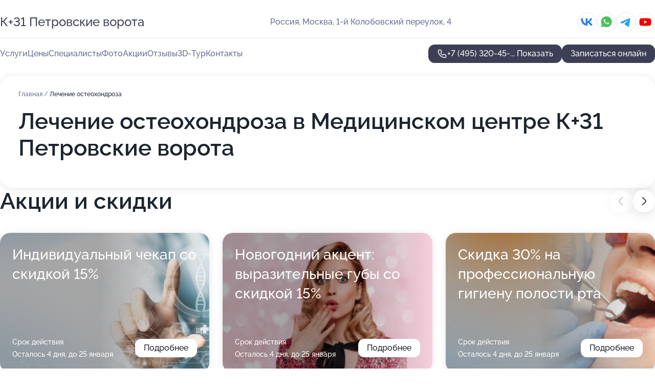

--- FILE ---
content_type: text/html; charset=utf-8
request_url: https://petrovskie-vorota.ru/service/lechenie_osteohondroza/
body_size: 41316
content:
<!DOCTYPE html>
<html lang="ru">
<head>
	<meta http-equiv="Content-Type" content="text/html; charset=utf-8">
	<meta name="viewport" content="width=device-width,maximum-scale=1,initial-scale=1,user-scalable=0">
	<meta name="format-detection" content="telephone=no">
	<meta name="theme-color" content="#3D3F55">
	<meta name="description" content="Информация о&#160;Медицинском центре К+31&#160;Петровские ворота в&#160;Тверском районе на&#160;метро Цветной бульвар">
	<link rel="icon" type="image/png" href="/favicon.png">

	<title>Медицинский центр К+31&#160;Петровские ворота в&#160;Тверском районе на&#160;метро Цветной бульвар (в&#160;1-м Колобовском переулке, на&#160;метро Пушкинская, Тверская, Трубная, Цветной бульвар)</title>

	<link nonce="xtjhEq5rtrz9PAxlkZFRBno7" href="//petrovskie-vorota.ru/build/lego2/lego2.css?v=Evk5cQF3AgE" rel="stylesheet" >

		<script type="application/ld+json">{"@context":"http:\/\/schema.org","@type":"https:\/\/schema.org\/MedicalBusiness","name":"\u041c\u0435\u0434\u0438\u0446\u0438\u043d\u0441\u043a\u0438\u0439 \u0446\u0435\u043d\u0442\u0440 \u041a+31 \u041f\u0435\u0442\u0440\u043e\u0432\u0441\u043a\u0438\u0435 \u0432\u043e\u0440\u043e\u0442\u0430","address":{"@type":"PostalAddress","streetAddress":"1-\u0439 \u041a\u043e\u043b\u043e\u0431\u043e\u0432\u0441\u043a\u0438\u0439 \u043f\u0435\u0440\u0435\u0443\u043b\u043e\u043a, 4","addressLocality":"\u041c\u043e\u0441\u043a\u0432\u0430"},"url":"https:\/\/petrovskie-vorota.ru\/","contactPoint":{"@type":"ContactPoint","telephone":"+7\u00a0(495)\u00a0320-45-19","contactType":"customer service","areaServed":"RU","availableLanguage":"Russian"},"sameAs":["https:\/\/vk.com\/clinic31","https:\/\/www.youtube.com\/user\/clinicaK31"],"image":"https:\/\/p0.zoon.ru\/preview\/o9vuTGzX862lpPCBQ2J3sQ\/2400x1500x75\/1\/0\/1\/original_52eb163e40c0887f5e8b456f_652e63f1acf432.49468078.jpg","aggregateRating":{"@type":"AggregateRating","ratingValue":4.8,"worstRating":1,"bestRating":5,"reviewCount":593}}</script>
		<script nonce="xtjhEq5rtrz9PAxlkZFRBno7">
		window.js_base = '/js.php';
	</script>

	</head>
<body >
	 <header id="header" class="header" data-organization-id="52eb163e40c0887f5e8b456f">
	<div class="wrapper">
		<div class="header-container" data-uitest="lego-header-block">
			<div class="header-menu-activator" data-target="header-menu-activator">
				<span class="header-menu-activator__icon"></span>
			</div>

			<div class="header-title">
				<a href="/">					К+31&#160;Петровские ворота
				</a>			</div>
			<div class="header-address text-3 text-secondary">Россия, Москва, 1-й Колобовский переулок, 4</div>

						<div class="header-socials flex gap-8 icon icon--36" data-target="header-socials">
									<!--noindex-->
					<a href="https://vk.com/clinic31" data-category="vk_group" rel="nofollow" target="_blank">
						<svg class="svg-icons-vk_group" ><use xlink:href="/build/lego2/icons.svg?v=JuYN3E4Pbco#vk_group"></use></svg>
					</a>
					<!--/noindex-->
									<!--noindex-->
					<a href="https://wa.me/79162591131" data-category="whatsapp" rel="nofollow" target="_blank">
						<svg class="svg-icons-whatsapp" ><use xlink:href="/build/lego2/icons.svg?v=JuYN3E4Pbco#whatsapp"></use></svg>
					</a>
					<!--/noindex-->
									<!--noindex-->
					<a href="https://t.me/clinic_k31" data-category="telegram" rel="nofollow" target="_blank">
						<svg class="svg-icons-telegram" ><use xlink:href="/build/lego2/icons.svg?v=JuYN3E4Pbco#telegram"></use></svg>
					</a>
					<!--/noindex-->
									<!--noindex-->
					<a href="https://www.youtube.com/user/clinicaK31" data-category="youtube" rel="nofollow" target="_blank">
						<svg class="svg-icons-youtube" ><use xlink:href="/build/lego2/icons.svg?v=JuYN3E4Pbco#youtube"></use></svg>
					</a>
					<!--/noindex-->
							</div>
					</div>

		<nav class="nav" data-target="header-nav" data-uitest="lego-navigation-block">
			<ul>
									<li data-target="header-services">
						<svg class="svg-icons-services" ><use xlink:href="/build/lego2/icons.svg?v=JuYN3E4Pbco#services"></use></svg>
						<a data-target="header-nav-link" href="https://petrovskie-vorota.ru/services/" data-za="{&quot;ev_label&quot;:&quot;all_service&quot;}">Услуги</a>
					</li>
									<li data-target="header-prices">
						<svg class="svg-icons-prices" ><use xlink:href="/build/lego2/icons.svg?v=JuYN3E4Pbco#prices"></use></svg>
						<a data-target="header-nav-link" href="https://petrovskie-vorota.ru/price/" data-za="{&quot;ev_label&quot;:&quot;price&quot;}">Цены</a>
					</li>
									<li data-target="header-specialists">
						<svg class="svg-icons-specialists" ><use xlink:href="/build/lego2/icons.svg?v=JuYN3E4Pbco#specialists"></use></svg>
						<a data-target="header-nav-link" href="https://petrovskie-vorota.ru/#specialists" data-za="{&quot;ev_label&quot;:&quot;org_prof&quot;}">Специалисты</a>
					</li>
									<li data-target="header-photo">
						<svg class="svg-icons-photo" ><use xlink:href="/build/lego2/icons.svg?v=JuYN3E4Pbco#photo"></use></svg>
						<a data-target="header-nav-link" href="https://petrovskie-vorota.ru/#photos" data-za="{&quot;ev_label&quot;:&quot;photos&quot;}">Фото</a>
					</li>
									<li data-target="header-offers">
						<svg class="svg-icons-offers" ><use xlink:href="/build/lego2/icons.svg?v=JuYN3E4Pbco#offers"></use></svg>
						<a data-target="header-nav-link" href="https://petrovskie-vorota.ru/#offers" data-za="{&quot;ev_label&quot;:&quot;offer&quot;}">Акции</a>
					</li>
									<li data-target="header-reviews">
						<svg class="svg-icons-reviews" ><use xlink:href="/build/lego2/icons.svg?v=JuYN3E4Pbco#reviews"></use></svg>
						<a data-target="header-nav-link" href="https://petrovskie-vorota.ru/#reviews" data-za="{&quot;ev_label&quot;:&quot;reviews&quot;}">Отзывы</a>
					</li>
									<li data-target="header-tour3d">
						<svg class="svg-icons-tour3d" ><use xlink:href="/build/lego2/icons.svg?v=JuYN3E4Pbco#tour3d"></use></svg>
						<a data-target="header-nav-link" href="https://petrovskie-vorota.ru/#tour3d" data-za="{&quot;ev_label&quot;:&quot;tour3d&quot;}">3D-Тур</a>
					</li>
									<li data-target="header-contacts">
						<svg class="svg-icons-contacts" ><use xlink:href="/build/lego2/icons.svg?v=JuYN3E4Pbco#contacts"></use></svg>
						<a data-target="header-nav-link" href="https://petrovskie-vorota.ru/#contacts" data-za="{&quot;ev_label&quot;:&quot;contacts&quot;}">Контакты</a>
					</li>
							</ul>

			<div class="header-controls">
				<div class="header-controls__wrapper">
					<a
	href="tel:+74953204519"
	class="phone-button button button--primary button--36 icon--20"
	data-phone="+7 (495) 320-45-19"
	data-za="{&quot;ev_sourceType&quot;:&quot;&quot;,&quot;ev_sourceId&quot;:&quot;52eb163e40c0887f5e8b456f.13c5&quot;,&quot;object_type&quot;:&quot;organization&quot;,&quot;object_id&quot;:&quot;52eb163e40c0887f5e8b456f.13c5&quot;,&quot;ev_label&quot;:&quot;premium_no_calls&quot;,&quot;ev_category&quot;:&quot;phone_o&quot;}">
	<svg class="svg-icons-phone" ><use xlink:href="/build/lego2/icons.svg?v=JuYN3E4Pbco#phone"></use></svg>
			<div data-target="show-phone-number">
			+7 (495) 320-45-...
			<span data-target="phone-button-show">Показать</span>
		</div>
	</a>


											<div class="booking-button-container">
							<div class="booking-button" data-target="booking-button" data-za="{&quot;ev_category&quot;:&quot;form&quot;,&quot;ev_sourceType&quot;:&quot;nav_panel&quot;,&quot;ev_sourceId&quot;:&quot;52eb163e40c0887f5e8b456f.13c5&quot;,&quot;ev_label&quot;:&quot;premium_no_calls&quot;,&quot;object_type&quot;:&quot;organization&quot;,&quot;object_id&quot;:&quot;52eb163e40c0887f5e8b456f.13c5&quot;}">
	<button id="u1448761" class="booking-button__button button button--primary button--mobile-fluid">
		<div class="booking-button__icon">
			<svg class="svg-icons-calendar" ><use xlink:href="/build/lego2/icons.svg?v=JuYN3E4Pbco#calendar"></use></svg>
		</div>
		Записаться онлайн
	</button>

	<script type="application/json" nonce="xtjhEq5rtrz9PAxlkZFRBno7">
		{
			"id": "u1448761",
			"provider": "yclients",
			"data": {"url":"https:\/\/n1452659.yclients.com\/?yextrafield_zoon_user_id=B3UllEA44-Opig9BB6lKWqjlarbN-jiVTuWlPfFuQMuY3noDNqtHdxU_T7o9zcLlXyMEMXj0TwWaQIHez_d21YZmQ8IduD29YB-Tde_NFsBDtNL-aAxP&yextrafield_yc_partner_public_key=8tkybd5myd2yhn9s4zfr"},
						"ev_data": {"ev_category":"form","ev_sourceType":"nav_panel","ev_sourceId":"52eb163e40c0887f5e8b456f.13c5","ev_label":"premium_no_calls","object_type":"organization","object_id":"52eb163e40c0887f5e8b456f.13c5"},
						"owner_type": "organization",
			"owner_id": "52eb163e40c0887f5e8b456f"
		}
	</script>
</div>

						</div>
									</div>

							</div>

			<div class="header-nav-address">
									<div class="header-block flex gap-12 icon icon--36" data-target="header-socials">
													<!--noindex-->
							<a href="https://vk.com/clinic31" data-category="vk_group" rel="nofollow" target="_blank">
								<svg class="svg-icons-vk_group" ><use xlink:href="/build/lego2/icons.svg?v=JuYN3E4Pbco#vk_group"></use></svg>
							</a>
							<!--/noindex-->
													<!--noindex-->
							<a href="https://wa.me/79162591131" data-category="whatsapp" rel="nofollow" target="_blank">
								<svg class="svg-icons-whatsapp" ><use xlink:href="/build/lego2/icons.svg?v=JuYN3E4Pbco#whatsapp"></use></svg>
							</a>
							<!--/noindex-->
													<!--noindex-->
							<a href="https://t.me/clinic_k31" data-category="telegram" rel="nofollow" target="_blank">
								<svg class="svg-icons-telegram" ><use xlink:href="/build/lego2/icons.svg?v=JuYN3E4Pbco#telegram"></use></svg>
							</a>
							<!--/noindex-->
													<!--noindex-->
							<a href="https://www.youtube.com/user/clinicaK31" data-category="youtube" rel="nofollow" target="_blank">
								<svg class="svg-icons-youtube" ><use xlink:href="/build/lego2/icons.svg?v=JuYN3E4Pbco#youtube"></use></svg>
							</a>
							<!--/noindex-->
											</div>
				
				<div class="header-block text-3 text-center text-secondary">Россия, Москва, 1-й Колобовский переулок, 4</div>
			</div>
		</nav>
	</div>
</header>
<div class="header-placeholder"></div>

<div class="contacts-panel" id="contacts-panel">
	<div class="booking-button" data-target="booking-button" data-za="{&quot;ev_category&quot;:&quot;form&quot;,&quot;ev_sourceType&quot;:&quot;nav_panel&quot;,&quot;ev_sourceId&quot;:&quot;52eb163e40c0887f5e8b456f.13c5&quot;,&quot;ev_label&quot;:&quot;premium_no_calls&quot;,&quot;object_type&quot;:&quot;organization&quot;,&quot;object_id&quot;:&quot;52eb163e40c0887f5e8b456f.13c5&quot;}">
	<button id="u217472" class="booking-button__button button button--primary button--mobile-fluid">
		<div class="booking-button__icon">
			<svg class="svg-icons-calendar" ><use xlink:href="/build/lego2/icons.svg?v=JuYN3E4Pbco#calendar"></use></svg>
		</div>
		Записаться онлайн
	</button>

	<script type="application/json" nonce="xtjhEq5rtrz9PAxlkZFRBno7">
		{
			"id": "u217472",
			"provider": "yclients",
			"data": {"url":"https:\/\/n1452659.yclients.com\/?yextrafield_zoon_user_id=B3UllEA44-Opig9BB6lKWqjlarbN-jiVTuWlPfFuQMuY3noDNqtHdxU_T7o9zcLlXyMEMXj0TwWaQIHez_d21YZmQ8IduD29YB-Tde_NFsBDtNL-aAxP&yextrafield_yc_partner_public_key=8tkybd5myd2yhn9s4zfr"},
						"ev_data": {"ev_category":"form","ev_sourceType":"nav_panel","ev_sourceId":"52eb163e40c0887f5e8b456f.13c5","ev_label":"premium_no_calls","object_type":"organization","object_id":"52eb163e40c0887f5e8b456f.13c5"},
						"owner_type": "organization",
			"owner_id": "52eb163e40c0887f5e8b456f"
		}
	</script>
</div>


	<div class="contacts-panel-wrapper">
					<div class="contacts-panel-icon contacts-panel-expander" data-target="contacts-panel-expand">
				<div class="contacts-panel-icon__collapsed"><svg class="svg-icons-phone_filled" ><use xlink:href="/build/lego2/icons.svg?v=JuYN3E4Pbco#phone_filled"></use></svg></div>
				<div class="contacts-panel-icon__expanded"><svg class="svg-icons-close" ><use xlink:href="/build/lego2/icons.svg?v=JuYN3E4Pbco#close"></use></svg></div>
			</div>

			<div class="contacts-panel-group">
								<a href="tel:+74953204519" class="contacts-panel-icon" data-phone="+7 (495) 320-45-19" data-za="{&quot;ev_sourceType&quot;:&quot;nav_panel&quot;,&quot;ev_sourceId&quot;:&quot;52eb163e40c0887f5e8b456f.13c5&quot;,&quot;object_type&quot;:&quot;organization&quot;,&quot;object_id&quot;:&quot;52eb163e40c0887f5e8b456f.13c5&quot;,&quot;ev_label&quot;:&quot;premium_no_calls&quot;,&quot;ev_category&quot;:&quot;phone_o&quot;}">
					<svg class="svg-icons-phone_filled" ><use xlink:href="/build/lego2/icons.svg?v=JuYN3E4Pbco#phone_filled"></use></svg>
				</a>
													<a href="https://wa.me/79162591131" class="contacts-panel-icon"><svg class="svg-icons-whatsapp_filled" ><use xlink:href="/build/lego2/icons.svg?v=JuYN3E4Pbco#whatsapp_filled"></use></svg></a>
									<a href="https://t.me/clinic_k31" class="contacts-panel-icon"><svg class="svg-icons-telegram_filled" ><use xlink:href="/build/lego2/icons.svg?v=JuYN3E4Pbco#telegram_filled"></use></svg></a>
							</div>
			</div>
</div>

<script nonce="xtjhEq5rtrz9PAxlkZFRBno7" type="module">
	import { initContactsPanel } from '//petrovskie-vorota.ru/build/lego2/lego2.js?v=aBQmwV5uQB0';

	initContactsPanel(document.getElementById('contacts-panel'));
</script>


<script nonce="xtjhEq5rtrz9PAxlkZFRBno7" type="module">
	import { initHeader } from '//petrovskie-vorota.ru/build/lego2/lego2.js?v=aBQmwV5uQB0';

	initHeader(document.getElementById('header'));
</script>
 	<main class="main-container">
		<div class="wrapper section-wrapper">
			<div class="service-description__wrapper">
	<section class="service-description section-block">
		<div class="page-breadcrumbs">
			<div class="breadcrumbs">
			<span>
							<a href="https://petrovskie-vorota.ru/">
					Главная
				</a>
						/		</span>
			<span class="active">
							Лечение остеохондроза
								</span>
	</div>

		</div>
					<script nonce="xtjhEq5rtrz9PAxlkZFRBno7" type="application/ld+json">{"@context":"http:\/\/schema.org","@type":"BreadcrumbList","itemListElement":[{"@type":"ListItem","position":1,"item":{"name":"\u0413\u043b\u0430\u0432\u043d\u0430\u044f","@id":"https:\/\/petrovskie-vorota.ru\/"}}]}</script>
		
		<div class="service-description-title">
			<h1 class="page-title">Лечение остеохондроза в Медицинском центре К+31 Петровские ворота</h1>
			<div class="service-description-title__price">
							</div>
		</div>

		<div class="service-description__text collapse collapse--text-3">
			<div class="collapse__overflow">
				<div class="collapse__text"></div>
			</div>
		</div>
	</section>

	</div>
<section class="offers" id="offers" data-uitest="lego-offers-block">
	<div class="section-block__title flex flex--sb">
		<h2 class="text-h2">
			Акции и скидки
		</h2>

		<div class="slider__navigation" data-target="slider-navigation">
			<button class="slider__control prev" data-target="slider-prev">
				<svg class="svg-icons-arrow" ><use xlink:href="/build/lego2/icons.svg?v=JuYN3E4Pbco#arrow"></use></svg>
			</button>
			<button class="slider__control next" data-target="slider-next">
				<svg class="svg-icons-arrow" ><use xlink:href="/build/lego2/icons.svg?v=JuYN3E4Pbco#arrow"></use></svg>
			</button>
		</div>
	</div>

	<div class="offers__list" data-target="slider-container">
		<div class="offers__slider swiper-wrapper">
							<div data-offer-id="695a0fc59f08b60ee600c72f" data-sid="695a0fc59f08b60ee600c72f.6fb9" class="offers-item swiper-slide text-white">
					<img
						class="offers-item__image"
						src="https://p1.zoon.ru/8/b/695a0f6b0b4dcc8a9a09d1b1_695a0fbfab3f26.25285823.jpg"
						loading="lazy"
						alt="">
					<div class="offers-item__container">
						<div class="text-5">Индивидуальный чекап со скидкой 15%</div>
						<div class="offers-item__bottom">
							<div>
								<div>
									Срок действия
								</div>
								<div>Осталось 4 дня, до 25 января</div>
							</div>
							<button class="button offers-item__button button--36">Подробнее</button>
						</div>
					</div>
				</div>
							<div data-offer-id="695a1352bec20925000c37bd" data-sid="695a1352bec20925000c37bd.719a" class="offers-item swiper-slide text-white">
					<img
						class="offers-item__image"
						src="https://p1.zoon.ru/5/5/695a0f6b0b4dcc8a9a09d1b1_695a134f26c2a9.58341203.jpg"
						loading="lazy"
						alt="">
					<div class="offers-item__container">
						<div class="text-5">Новогодний акцент: выразительные губы со скидкой 15%</div>
						<div class="offers-item__bottom">
							<div>
								<div>
									Срок действия
								</div>
								<div>Осталось 4 дня, до 25 января</div>
							</div>
							<button class="button offers-item__button button--36">Подробнее</button>
						</div>
					</div>
				</div>
							<div data-offer-id="695a1302709f32b2780bbe3e" data-sid="695a1302709f32b2780bbe3e.b143" class="offers-item swiper-slide text-white">
					<img
						class="offers-item__image"
						src="https://p1.zoon.ru/0/e/695a0f6b0b4dcc8a9a09d1b1_695a12f9ac7b23.80124927.jpg"
						loading="lazy"
						alt="">
					<div class="offers-item__container">
						<div class="text-5">Скидка 30% на профессиональную гигиену полости рта</div>
						<div class="offers-item__bottom">
							<div>
								<div>
									Срок действия
								</div>
								<div>Осталось 4 дня, до 25 января</div>
							</div>
							<button class="button offers-item__button button--36">Подробнее</button>
						</div>
					</div>
				</div>
							<div data-offer-id="65d5f4773ca6055d5808fce9" data-sid="65d5f4773ca6055d5808fce9.412f" class="offers-item swiper-slide text-white">
					<img
						class="offers-item__image"
						src="https://p1.zoon.ru/5/6/65d5f4773ca6055d5808fce9_66d4732d45aa55.98815489.jpg"
						loading="lazy"
						alt="">
					<div class="offers-item__container">
						<div class="text-5">Бесплатный прием пластического хирурга</div>
						<div class="offers-item__bottom">
							<div>
								<div>
									Срок действия
								</div>
								<div>Осталось 4 дня, до 25 января</div>
							</div>
							<button class="button offers-item__button button--36">Подробнее</button>
						</div>
					</div>
				</div>
							<div data-offer-id="695a10f59d3ca5a3a30bd3b7" data-sid="695a10f59d3ca5a3a30bd3b7.e94a" class="offers-item swiper-slide text-white">
					<img
						class="offers-item__image"
						src="https://p1.zoon.ru/a/1/695a0f6b0b4dcc8a9a09d1b1_695a10f204e077.15218884.jpg"
						loading="lazy"
						alt="">
					<div class="offers-item__container">
						<div class="text-5">Скидка 15% на отбеливание зубов ZOOM 4</div>
						<div class="offers-item__bottom">
							<div>
								<div>
									Срок действия
								</div>
								<div>Осталось 4 дня, до 25 января</div>
							</div>
							<button class="button offers-item__button button--36">Подробнее</button>
						</div>
					</div>
				</div>
											</div>

		<div class="slider__pagination" data-target="slider-pagination"></div>
	</div>
</section>
<script nonce="xtjhEq5rtrz9PAxlkZFRBno7" type="module">
	import { initOffers } from '//petrovskie-vorota.ru/build/lego2/lego2.js?v=aBQmwV5uQB0';

	const node = document.getElementById('offers');

	initOffers(node, { organizationId: '52eb163e40c0887f5e8b456f' });
</script>
<section class="photo-section" id="photos" data-uitest="lego-gallery-block">
	<div class="section-block__title flex flex--sb">
		<h2 class="text-h2">Фотогалерея</h2>

					<div class="slider__navigation" data-target="slider-navigation">
				<button class="slider__control prev" data-target="slider-prev">
					<svg class="svg-icons-arrow" ><use xlink:href="/build/lego2/icons.svg?v=JuYN3E4Pbco#arrow"></use></svg>
				</button>
				<button class="slider__control next" data-target="slider-next">
					<svg class="svg-icons-arrow" ><use xlink:href="/build/lego2/icons.svg?v=JuYN3E4Pbco#arrow"></use></svg>
				</button>
			</div>
			</div>

	<div class="section-block__slider" data-target="slider-container" data-total="31" data-owner-type="organization" data-owner-id="52eb163e40c0887f5e8b456f">
		<div class="photo-section__slider swiper-wrapper">
						<div class="photo-section__slide swiper-slide" data-id="652e63f2f6aa6944f60f976d" data-target="photo-slide-item" data-index="0">
				<img src="https://p0.zoon.ru/preview/Y-csfOK7LROzVnEx2KzuqA/1200x800x85/1/0/1/original_52eb163e40c0887f5e8b456f_652e63f1acf432.49468078.jpg" loading="lazy" alt="">
			</div>
						<div class="photo-section__slide swiper-slide" data-id="652e6438e6dd49fefc0c2007" data-target="photo-slide-item" data-index="1">
				<img src="https://p0.zoon.ru/preview/iv3MZ9HoGuyubB23EfGXvA/1200x800x85/1/4/6/original_52eb163e40c0887f5e8b456f_652e643893b2d4.18810127.jpg" loading="lazy" alt="">
			</div>
						<div class="photo-section__slide swiper-slide" data-id="667eaf1ba9a833ca580d3651" data-target="photo-slide-item" data-index="2">
				<img src="https://p0.zoon.ru/preview/CbFN9cbgr4N-imjeKcrsVA/1198x800x85/1/7/0/original_52eb163e40c0887f5e8b456f_667eaf1b9f5174.35032920.jpg" loading="lazy" alt="">
			</div>
						<div class="photo-section__slide swiper-slide" data-id="652e643b2b74d556000eb7dd" data-target="photo-slide-item" data-index="3">
				<img src="https://p1.zoon.ru/preview/63q7kIRiRCbnehtZfCgV0w/1200x800x85/1/4/8/original_52eb163e40c0887f5e8b456f_652e643aedea00.05935117.jpg" loading="lazy" alt="">
			</div>
						<div class="photo-section__slide swiper-slide" data-id="60d18c58adff20346332ea9b" data-target="photo-slide-item" data-index="4">
				<img src="https://p0.zoon.ru/preview/hzfdBr_ukUdya_BFGxUBeA/1200x800x85/1/d/0/original_52eb163e40c0887f5e8b4570_60d18c586de4e.jpg" loading="lazy" alt="">
			</div>
						<div class="photo-section__slide swiper-slide" data-id="60d18c4a09a46f19053b6c2a" data-target="photo-slide-item" data-index="5">
				<img src="https://p0.zoon.ru/preview/pm3a0_n2H8-qQvGnYWxjOQ/800x800x85/1/1/b/original_52eb163e40c0887f5e8b4570_60d18c4a07404.jpg" loading="lazy" alt="">
			</div>
						<div class="photo-section__slide swiper-slide" data-id="60d18c3cc1f6a002f2461c72" data-target="photo-slide-item" data-index="6">
				<img src="https://p0.zoon.ru/preview/vspTElkEB3DfruxRV62qVg/800x800x85/1/3/d/original_52eb163e40c0887f5e8b4570_60d18c3cdcb56.jpg" loading="lazy" alt="">
			</div>
						<div class="photo-section__slide swiper-slide" data-id="60d18c3d1487df0f2b3a0366" data-target="photo-slide-item" data-index="7">
				<img src="https://p2.zoon.ru/preview/XINs-l7Duag4svcEcZshAg/800x800x85/1/e/e/original_52eb163e40c0887f5e8b4570_60d18c3cef9a9.jpg" loading="lazy" alt="">
			</div>
						<div class="photo-section__slide swiper-slide" data-id="667eb07022f43dfa49032c24" data-target="photo-slide-item" data-index="8">
				<img src="https://p2.zoon.ru/preview/Qmyfxjru-5GiAvxg43wVCA/1159x800x85/1/b/0/original_52eb163e40c0887f5e8b456f_667eb070222788.04680389.jpg" loading="lazy" alt="">
			</div>
						<div class="photo-section__slide swiper-slide" data-id="652e643260c9cef595041eee" data-target="photo-slide-item" data-index="9">
				<img src="https://p1.zoon.ru/preview/rwjvIPFfG64bOEOrdRPUXw/1200x800x85/1/8/a/original_52eb163e40c0887f5e8b456f_652e6431c67da0.31456257.jpg" loading="lazy" alt="">
			</div>
						<div class="photo-section__slide swiper-slide" data-id="652e63f11369d5165c048fc6" data-target="photo-slide-item" data-index="10">
				<img src="https://p0.zoon.ru/preview/sdSmCtWLgY4pNCqUKQVMHw/1200x800x85/1/6/8/original_52eb163e40c0887f5e8b456f_652e63f16a4637.46539639.jpg" loading="lazy" alt="">
			</div>
						<div class="photo-section__slide swiper-slide" data-id="652e64b4c52a08feac059cda" data-target="photo-slide-item" data-index="11">
				<img src="https://p0.zoon.ru/preview/hGbNwX_5zLd4qLSYJk25dg/1200x800x85/1/7/a/original_52eb163e40c0887f5e8b456f_652e64b459ba67.24683162.jpg" loading="lazy" alt="">
			</div>
						<div class="photo-section__slide swiper-slide" data-id="652e643676d8027b760345ad" data-target="photo-slide-item" data-index="12">
				<img src="https://p2.zoon.ru/preview/eYMX7R_FQKdkycElNSqn6g/1200x800x85/1/8/1/original_52eb163e40c0887f5e8b456f_652e64366bdfb5.47056515.jpg" loading="lazy" alt="">
			</div>
						<div class="photo-section__slide swiper-slide" data-id="652e64329adf416db4077ec6" data-target="photo-slide-item" data-index="13">
				<img src="https://p1.zoon.ru/preview/AGqlkkyEBKa5Pygjb0Hk_Q/1200x800x85/1/7/5/original_52eb163e40c0887f5e8b456f_652e6431b6d5b0.87181541.jpg" loading="lazy" alt="">
			</div>
						<div class="photo-section__slide swiper-slide" data-id="652e643845979dd1760134f7" data-target="photo-slide-item" data-index="14">
				<img src="https://p0.zoon.ru/preview/N4FUyzU99VIfZ2Kb0M_N1Q/1200x800x85/1/c/6/original_52eb163e40c0887f5e8b456f_652e64379c7cf9.83393273.jpg" loading="lazy" alt="">
			</div>
						<div class="photo-section__slide swiper-slide" data-id="652e643d6d2726c2da09502c" data-target="photo-slide-item" data-index="15">
				<img src="https://p1.zoon.ru/preview/lJ2McVdCdb0U5gRy2rZIzQ/1200x800x85/1/0/2/original_52eb163e40c0887f5e8b456f_652e643d430e37.52377536.jpg" loading="lazy" alt="">
			</div>
						<div class="photo-section__slide swiper-slide" data-id="652e6549397fb55f0e0a050e" data-target="photo-slide-item" data-index="16">
				<img src="https://p0.zoon.ru/preview/rpE0GfK5XWnNaP6NGaRZdQ/1200x800x85/1/f/2/original_52eb163e40c0887f5e8b456f_652e6549092212.85748932.jpg" loading="lazy" alt="">
			</div>
						<div class="photo-section__slide swiper-slide" data-id="652e652e2ab17adfa707a653" data-target="photo-slide-item" data-index="17">
				<img src="https://p0.zoon.ru/preview/VApi0Tfb7SHbElFT9yc-jw/1200x800x85/1/7/5/original_52eb163e40c0887f5e8b456f_652e652e7749d2.38275215.jpg" loading="lazy" alt="">
			</div>
						<div class="photo-section__slide swiper-slide" data-id="60d18c43d4c764506151772f" data-target="photo-slide-item" data-index="18">
				<img src="https://p2.zoon.ru/preview/TwG2kL_4tPfmlKC-XOypDw/800x800x85/1/2/d/original_52eb163e40c0887f5e8b4570_60d18c43aacbe.jpg" loading="lazy" alt="">
			</div>
						<div class="photo-section__slide swiper-slide" data-id="60d18c4ddd66c477055beda8" data-target="photo-slide-item" data-index="19">
				<img src="https://p0.zoon.ru/preview/XLK5pgGFN8NtwQRI5XQDMQ/800x800x85/1/d/5/original_52eb163e40c0887f5e8b4570_60d18c4d44d8b.jpg" loading="lazy" alt="">
			</div>
						<div class="photo-section__slide swiper-slide" data-id="60d18c47c08a3903764b557a" data-target="photo-slide-item" data-index="20">
				<img src="https://p1.zoon.ru/preview/mnHSb6NUbOh1XTcusSF6CQ/800x800x85/1/9/a/original_52eb163e40c0887f5e8b4570_60d18c47099e1.jpg" loading="lazy" alt="">
			</div>
						<div class="photo-section__slide swiper-slide" data-id="667eb08fd9ad8e4fc60a2cb2" data-target="photo-slide-item" data-index="21">
				<img src="https://p2.zoon.ru/preview/eMP7c5lX2oCJM24DkTA44A/1200x800x85/1/6/a/original_52eb163e40c0887f5e8b456f_667eb08fbd6828.46373574.jpg" loading="lazy" alt="">
			</div>
						<div class="photo-section__slide swiper-slide" data-id="667eb089cab5406496077430" data-target="photo-slide-item" data-index="22">
				<img src="https://p1.zoon.ru/preview/-16-nMqG8b86lNyujCLskQ/1199x800x85/1/8/3/original_52eb163e40c0887f5e8b456f_667eb0899bbd37.56192512.jpg" loading="lazy" alt="">
			</div>
						<div class="photo-section__slide swiper-slide" data-id="60d18c4310a8f65da9377529" data-target="photo-slide-item" data-index="23">
				<img src="https://p2.zoon.ru/preview/jglo75wQQ6qMhK67FBDuog/800x800x85/1/8/5/original_52eb163e40c0887f5e8b4570_60d18c430acf6.jpg" loading="lazy" alt="">
			</div>
						<div class="photo-section__slide swiper-slide" data-id="667eaf3e3584623dd7035af5" data-target="photo-slide-item" data-index="24">
				<img src="https://p0.zoon.ru/preview/ptPOBkkncPJ_S59mqEc53g/1067x800x85/1/4/e/original_52eb163e40c0887f5e8b456f_667eaf3e11cb72.47670990.jpg" loading="lazy" alt="">
			</div>
						<div class="photo-section__slide swiper-slide" data-id="652e6432bccefe02d0010b15" data-target="photo-slide-item" data-index="25">
				<img src="https://p0.zoon.ru/preview/_8P6lal4-vuvYpu2-mykWQ/1200x800x85/1/7/0/original_52eb163e40c0887f5e8b456f_652e6431c76292.02779423.jpg" loading="lazy" alt="">
			</div>
						<div class="photo-section__slide swiper-slide" data-id="668e8aab05c9cdd8b60bee8d" data-target="photo-slide-item" data-index="26">
				<img src="https://p0.zoon.ru/preview/v5TWRkl1sSpkLAfrECsn4g/1200x800x85/1/5/2/original_52eb163e40c0887f5e8b456f_668e8aaab01fa4.06772166.jpg" loading="lazy" alt="">
			</div>
						<div class="photo-section__slide swiper-slide" data-id="668e8aad0284013c6f0b543d" data-target="photo-slide-item" data-index="27">
				<img src="https://p1.zoon.ru/preview/dBEHXTut-SZGUhfsHer3pQ/1200x800x85/1/b/e/original_52eb163e40c0887f5e8b456f_668e8aad3a5456.22157696.jpg" loading="lazy" alt="">
			</div>
						<div class="photo-section__slide swiper-slide" data-id="668f9608a3d516f74d08be90" data-target="photo-slide-item" data-index="28">
				<img src="https://p0.zoon.ru/preview/YOuv3XP4WHCXD6ihKCs5jA/1200x800x85/1/a/6/original_52eb163e40c0887f5e8b456f_668f96084a82b8.45257649.jpg" loading="lazy" alt="">
			</div>
						<div class="photo-section__slide swiper-slide" data-id="668f960a5852fcafd60efedb" data-target="photo-slide-item" data-index="29">
				<img src="https://p2.zoon.ru/preview/Bj6AEbCwa9rSJvIsrtq16Q/1200x800x85/1/c/3/original_52eb163e40c0887f5e8b456f_668f960a9375f8.34703529.jpg" loading="lazy" alt="">
			</div>
						<div class="photo-section__slide swiper-slide" data-id="668f960db89ad81d150fa383" data-target="photo-slide-item" data-index="30">
				<img src="https://p2.zoon.ru/preview/Mr1Kg99S6Cyr_OmToMnbbQ/1200x800x85/1/4/0/original_52eb163e40c0887f5e8b456f_668f960d2c39f8.37667725.jpg" loading="lazy" alt="">
			</div>
					</div>
	</div>

	<div class="slider__pagination" data-target="slider-pagination"></div>
</section>

<script nonce="xtjhEq5rtrz9PAxlkZFRBno7" type="module">
	import { initPhotos } from '//petrovskie-vorota.ru/build/lego2/lego2.js?v=aBQmwV5uQB0';

	const node = document.getElementById('photos');
	initPhotos(node);
</script>
<section class="reviews-section section-block" id="reviews" data-uitest="lego-reviews-block">
	<div class="section-block__title flex flex--sb">
		<h2 class="text-h2">
			Отзывы
		</h2>

				<div class="slider__navigation" data-target="slider-navigation">
			<button class="slider__control prev" data-target="slider-prev">
				<svg class="svg-icons-arrow" ><use xlink:href="/build/lego2/icons.svg?v=JuYN3E4Pbco#arrow"></use></svg>
			</button>
			<button class="slider__control next" data-target="slider-next">
				<svg class="svg-icons-arrow" ><use xlink:href="/build/lego2/icons.svg?v=JuYN3E4Pbco#arrow"></use></svg>
			</button>
		</div>
			</div>

	<div class="reviews-section__list" data-target="slider-container">
		<div class="reviews-section__slider swiper-wrapper" data-target="review-section-slides">
							<div
	class="reviews-section-item swiper-slide "
	data-id="696885a23bdc0c385e01aaf6"
	data-owner-id="52eb163e40c0887f5e8b456f"
	data-target="review">
	<div  class="flex flex--center-y gap-12">
		<div class="reviews-section-item__avatar">
										<svg class="svg-icons-user" ><use xlink:href="/build/lego2/icons.svg?v=JuYN3E4Pbco#user"></use></svg>
					</div>
		<div class="reviews-section-item__head">
			<div class="reviews-section-item__head-top flex flex--center-y gap-16">
				<div class="flex flex--center-y gap-8">
										<div class="stars stars--16" style="--rating: 5">
						<div class="stars__rating">
							<div class="stars stars--filled"></div>
						</div>
					</div>
					<div class="reviews-section-item__mark text-3">
						5,0
					</div>
				</div>
											</div>

			<div class="reviews-section-item__name text-3 fade">
				Виктория Рябкова
			</div>
		</div>
	</div>
					<div class="reviews-section-item__descr collapse collapse--text-2 mt-8">
			<div class="collapse__overflow">
				<div class="collapse__text">
																<div>
							<span class="reviews-section-item__text-title">Преимущества:</span> Большая, многопрофильная клиника, хочу сказать спасибо за высокий сервис, за отличное обслуживание, за помощь и решение вопросов по административной части, что касается переноса приема или напоминание о нем, и что касается лечения. Ценю и уважаю врачей, которые тут работают с полной отдачей, великолепные гинекологи, помогли восстановить цикл, были нарушения, эндокринолог помог с гормональным сбоем, командная работа. Благодарю🙏
						</div>
																			</div>
			</div>
		</div>
			<div class="reviews-section-item__date text-2 text-secondary mt-8">
		15 января 2026 Отзыв взят с сайта Zoon.ru
	</div>
</div>

							<div
	class="reviews-section-item swiper-slide "
	data-id="6965fe40c31a22724a03832b"
	data-owner-id="5e81ecfcb56ffa2cd94ecd4c"
	data-target="review">
	<div  class="flex flex--center-y gap-12">
		<div class="reviews-section-item__avatar">
										<svg class="svg-icons-user" ><use xlink:href="/build/lego2/icons.svg?v=JuYN3E4Pbco#user"></use></svg>
					</div>
		<div class="reviews-section-item__head">
			<div class="reviews-section-item__head-top flex flex--center-y gap-16">
				<div class="flex flex--center-y gap-8">
										<div class="stars stars--16" style="--rating: 5">
						<div class="stars__rating">
							<div class="stars stars--filled"></div>
						</div>
					</div>
					<div class="reviews-section-item__mark text-3">
						5,0
					</div>
				</div>
											</div>

			<div class="reviews-section-item__name text-3 fade">
				бас как
			</div>
		</div>
	</div>
					<div class="reviews-section-item__descr collapse collapse--text-2 mt-8">
			<div class="collapse__overflow">
				<div class="collapse__text">
					Среди множества стоматологов отдаю предпочтение именно Дариме Цыреновне, очень тщательно и скрупулезно делает чистку зубов, только после этого врача нет чувствительности эмали, также идеально лечит глубокий кариес, поставила несколько пломб у нее. Внимательный и опытный специалист, рекомендую. 
				</div>
			</div>
		</div>
			<div class="reviews-section-item__date text-2 text-secondary mt-8">
		13 января 2026 Отзыв взят с сайта Zoon.ru
	</div>
</div>

							<div
	class="reviews-section-item swiper-slide "
	data-id="6965f42ba8c8da581e072692"
	data-owner-id="52eb163e40c0887f5e8b456f"
	data-target="review">
	<div  class="flex flex--center-y gap-12">
		<div class="reviews-section-item__avatar">
										<svg class="svg-icons-user" ><use xlink:href="/build/lego2/icons.svg?v=JuYN3E4Pbco#user"></use></svg>
					</div>
		<div class="reviews-section-item__head">
			<div class="reviews-section-item__head-top flex flex--center-y gap-16">
				<div class="flex flex--center-y gap-8">
										<div class="stars stars--16" style="--rating: 5">
						<div class="stars__rating">
							<div class="stars stars--filled"></div>
						</div>
					</div>
					<div class="reviews-section-item__mark text-3">
						5,0
					</div>
				</div>
											</div>

			<div class="reviews-section-item__name text-3 fade">
				Анастасия Сай
			</div>
		</div>
	</div>
					<div class="reviews-section-item__descr collapse collapse--text-2 mt-8">
			<div class="collapse__overflow">
				<div class="collapse__text">
																<div>
							<span class="reviews-section-item__text-title">Преимущества:</span> Мне кажется для ведения беременности лучше учреждения не найти, самые сильные, грамотные, опытные гинекологи! Красивый и современный интерьер, наблюдаюсь здесь уже 4-й месяц, довольна более чем! 
						</div>
																			</div>
			</div>
		</div>
			<div class="reviews-section-item__date text-2 text-secondary mt-8">
		13 января 2026 Отзыв взят с сайта Zoon.ru
	</div>
</div>

							<div
	class="reviews-section-item swiper-slide "
	data-id="69624e4cca8733ac9205e45c"
	data-owner-id="52eb163e40c0887f5e8b456f"
	data-target="review">
	<div  class="flex flex--center-y gap-12">
		<div class="reviews-section-item__avatar">
										<svg class="svg-icons-user" ><use xlink:href="/build/lego2/icons.svg?v=JuYN3E4Pbco#user"></use></svg>
					</div>
		<div class="reviews-section-item__head">
			<div class="reviews-section-item__head-top flex flex--center-y gap-16">
				<div class="flex flex--center-y gap-8">
										<div class="stars stars--16" style="--rating: 5">
						<div class="stars__rating">
							<div class="stars stars--filled"></div>
						</div>
					</div>
					<div class="reviews-section-item__mark text-3">
						5,0
					</div>
				</div>
											</div>

			<div class="reviews-section-item__name text-3 fade">
				Александр Ч
			</div>
		</div>
	</div>
					<div class="reviews-section-item__descr collapse collapse--text-2 mt-8">
			<div class="collapse__overflow">
				<div class="collapse__text">
																										<div>
							<span class="reviews-section-item__text-title">Комментарий:</span>
							Надежный медцентр, проверенный годами, записываюсь уже самостоятельно через приложение, где отображается вся история посещений и будущие приемы, стою на контроле у кардиолога с пороком сердца, зона ожидания оформлена уютно, кабинеты современные, есть аппараты с перекусом, все необходимое для комфортного пребывания, советую. 
						</div>
									</div>
			</div>
		</div>
			<div class="reviews-section-item__date text-2 text-secondary mt-8">
		10 января 2026 Отзыв взят с сайта Zoon.ru
	</div>
</div>

							<div
	class="reviews-section-item swiper-slide "
	data-id="695f987e5024f7d2030d3cde"
	data-owner-id="52eb163e40c0887f5e8b456f"
	data-target="review">
	<div  class="flex flex--center-y gap-12">
		<div class="reviews-section-item__avatar">
										<svg class="svg-icons-user" ><use xlink:href="/build/lego2/icons.svg?v=JuYN3E4Pbco#user"></use></svg>
					</div>
		<div class="reviews-section-item__head">
			<div class="reviews-section-item__head-top flex flex--center-y gap-16">
				<div class="flex flex--center-y gap-8">
										<div class="stars stars--16" style="--rating: 5">
						<div class="stars__rating">
							<div class="stars stars--filled"></div>
						</div>
					</div>
					<div class="reviews-section-item__mark text-3">
						5,0
					</div>
				</div>
											</div>

			<div class="reviews-section-item__name text-3 fade">
				Аксана Ропало
			</div>
		</div>
	</div>
					<div class="reviews-section-item__descr collapse collapse--text-2 mt-8">
			<div class="collapse__overflow">
				<div class="collapse__text">
																<div>
							<span class="reviews-section-item__text-title">Преимущества:</span> До этого была в небольших косметологиях, где не смогли помочь с моей проблемой, то ли врачи попадались не компетентные, то ли оборудование не сильно мощное. В К+31 осенью того года прошла лазерное удаление пигментных пятен на лице, в сочетании с плазмолифтингом, ярко выраженная зона была на скулах, больше спасибо профессионалам дерматологам, косметологам выровнялся тон лица, кожа стала более упругой. Хорошая клиника с грамотными врачами. 
						</div>
																			</div>
			</div>
		</div>
			<div class="reviews-section-item__date text-2 text-secondary mt-8">
		8 января 2026 Отзыв взят с сайта Zoon.ru
	</div>
</div>

							<div
	class="reviews-section-item swiper-slide "
	data-id="695a9697b758cb51dc0a8623"
	data-owner-id="52eb163e40c0887f5e8b456f"
	data-target="review">
	<div  class="flex flex--center-y gap-12">
		<div class="reviews-section-item__avatar">
										<svg class="svg-icons-user" ><use xlink:href="/build/lego2/icons.svg?v=JuYN3E4Pbco#user"></use></svg>
					</div>
		<div class="reviews-section-item__head">
			<div class="reviews-section-item__head-top flex flex--center-y gap-16">
				<div class="flex flex--center-y gap-8">
										<div class="stars stars--16" style="--rating: 5">
						<div class="stars__rating">
							<div class="stars stars--filled"></div>
						</div>
					</div>
					<div class="reviews-section-item__mark text-3">
						5,0
					</div>
				</div>
											</div>

			<div class="reviews-section-item__name text-3 fade">
				Никита Волчатов
			</div>
		</div>
	</div>
					<div class="reviews-section-item__descr collapse collapse--text-2 mt-8">
			<div class="collapse__overflow">
				<div class="collapse__text">
																<div>
							<span class="reviews-section-item__text-title">Преимущества:</span> Уютный медицинский комплекс, хорошее расположение, несколько метро в пешей доступности, можно хоть по серой ветке, хоть по салатовой добраться. Был несколько раз, так как ставил коронки, приятное впечатление от персонала, доброжелательно относится. Стоматолог-ортопед профессионал своего дела, качественно и быстро осуществил протезирование. Респект ✊ 
						</div>
																			</div>
			</div>
		</div>
			<div class="reviews-section-item__date text-2 text-secondary mt-8">
		4 января 2026 Отзыв взят с сайта Zoon.ru
	</div>
</div>

							<div
	class="reviews-section-item swiper-slide "
	data-id="69590bc55b2eee41db08f4de"
	data-owner-id="52eb163e40c0887f5e8b456f"
	data-target="review">
	<div  class="flex flex--center-y gap-12">
		<div class="reviews-section-item__avatar">
										<svg class="svg-icons-user" ><use xlink:href="/build/lego2/icons.svg?v=JuYN3E4Pbco#user"></use></svg>
					</div>
		<div class="reviews-section-item__head">
			<div class="reviews-section-item__head-top flex flex--center-y gap-16">
				<div class="flex flex--center-y gap-8">
										<div class="stars stars--16" style="--rating: 5">
						<div class="stars__rating">
							<div class="stars stars--filled"></div>
						</div>
					</div>
					<div class="reviews-section-item__mark text-3">
						5,0
					</div>
				</div>
											</div>

			<div class="reviews-section-item__name text-3 fade">
				Маргарита  
			</div>
		</div>
	</div>
					<div class="reviews-section-item__descr collapse collapse--text-2 mt-8">
			<div class="collapse__overflow">
				<div class="collapse__text">
																										<div>
							<span class="reviews-section-item__text-title">Комментарий:</span>
							Рекомендую клинику К+31 всем, кто планирует пластические операции, невероятно сильные, талантливые пластические хирурги, реально творят чудеса. Делала в конце прошлого года ринопластику, после периода реабилитации идеально все, сопровождение врачей на каждом этапе! Как ДО, так и ПОСЛЕ! Хорошие условия, хороший сервис, хороший результат!!! 
						</div>
									</div>
			</div>
		</div>
			<div class="reviews-section-item__date text-2 text-secondary mt-8">
		3 января 2026 Отзыв взят с сайта Zoon.ru
	</div>
</div>

							<div
	class="reviews-section-item swiper-slide "
	data-id="695620e73fa59b6e7f0c0fc2"
	data-owner-id="52eb163e40c0887f5e8b456f"
	data-target="review">
	<div  class="flex flex--center-y gap-12">
		<div class="reviews-section-item__avatar">
										<svg class="svg-icons-user" ><use xlink:href="/build/lego2/icons.svg?v=JuYN3E4Pbco#user"></use></svg>
					</div>
		<div class="reviews-section-item__head">
			<div class="reviews-section-item__head-top flex flex--center-y gap-16">
				<div class="flex flex--center-y gap-8">
										<div class="stars stars--16" style="--rating: 5">
						<div class="stars__rating">
							<div class="stars stars--filled"></div>
						</div>
					</div>
					<div class="reviews-section-item__mark text-3">
						5,0
					</div>
				</div>
											</div>

			<div class="reviews-section-item__name text-3 fade">
				Ирина Дахно
			</div>
		</div>
	</div>
					<div class="reviews-section-item__descr collapse collapse--text-2 mt-8">
			<div class="collapse__overflow">
				<div class="collapse__text">
																<div>
							<span class="reviews-section-item__text-title">Преимущества:</span> Хороший сервис, качественное обслуживание, вежливый персонал.
						</div>
																<div>
							<span class="reviews-section-item__text-title">Недостатки:</span> Нет
						</div>
																<div>
							<span class="reviews-section-item__text-title">Комментарий:</span>
							Хочу поздравить коллектив с наступившим Новым годом! Желаю процветания и успехов во всех делах!🎄☺️! Лучшая и премиальная клиника, в данный момент делаю курс капельниц, по другому называется IV-терапия не только для лечения, но и для общего оздоровления. После перенесенного гриппа ослаб иммунитет и появился дефицит витаминов, по результатам анализов терапевт подбрала индивидуальный лекарственный состав. Процедуры проходят комфортно и безболезненно, уютные палаты, пару раз даже засыпала в этот момент. Улучшилось самочувствие в разы, рекомендую такой эффективный и безопасный способ восстановления и саму клинику.
						</div>
									</div>
			</div>
		</div>
			<div class="reviews-section-item__date text-2 text-secondary mt-8">
		1 января 2026 Отзыв взят с сайта Zoon.ru
	</div>
</div>

							<div
	class="reviews-section-item swiper-slide "
	data-id="694ef32592f061c810013a41"
	data-owner-id="52eb163e40c0887f5e8b456f"
	data-target="review">
	<div  class="flex flex--center-y gap-12">
		<div class="reviews-section-item__avatar">
										<svg class="svg-icons-user" ><use xlink:href="/build/lego2/icons.svg?v=JuYN3E4Pbco#user"></use></svg>
					</div>
		<div class="reviews-section-item__head">
			<div class="reviews-section-item__head-top flex flex--center-y gap-16">
				<div class="flex flex--center-y gap-8">
										<div class="stars stars--16" style="--rating: 5">
						<div class="stars__rating">
							<div class="stars stars--filled"></div>
						</div>
					</div>
					<div class="reviews-section-item__mark text-3">
						5,0
					</div>
				</div>
											</div>

			<div class="reviews-section-item__name text-3 fade">
				Ригина Бакиева
			</div>
		</div>
	</div>
					<div class="reviews-section-item__descr collapse collapse--text-2 mt-8">
			<div class="collapse__overflow">
				<div class="collapse__text">
																										<div>
							<span class="reviews-section-item__text-title">Комментарий:</span>
							Самая лучшая клиника для планирования семьи однозначно К+31 Петровские ворота. Мы с супругом проходили здесь протокол ЭКО. Все по плану, четко, своевременно, с заботой от врачей. Очень грамотные репродуктологи и гинекологи. Атмосферно и комфортно, доброжелательный администратор. Спасибо огромное за помощь.
						</div>
									</div>
			</div>
		</div>
			<div class="reviews-section-item__date text-2 text-secondary mt-8">
		26 декабря 2025 Отзыв взят с сайта Zoon.ru
	</div>
</div>

							<div
	class="reviews-section-item swiper-slide "
	data-id="694b7ae9d229fbee790b028c"
	data-owner-id="5e81ecfcb56ffa2cd94ecd4c"
	data-target="review">
	<div  class="flex flex--center-y gap-12">
		<div class="reviews-section-item__avatar">
										<svg class="svg-icons-user" ><use xlink:href="/build/lego2/icons.svg?v=JuYN3E4Pbco#user"></use></svg>
					</div>
		<div class="reviews-section-item__head">
			<div class="reviews-section-item__head-top flex flex--center-y gap-16">
				<div class="flex flex--center-y gap-8">
										<div class="stars stars--16" style="--rating: 5">
						<div class="stars__rating">
							<div class="stars stars--filled"></div>
						</div>
					</div>
					<div class="reviews-section-item__mark text-3">
						5,0
					</div>
				</div>
											</div>

			<div class="reviews-section-item__name text-3 fade">
				Ilnar
			</div>
		</div>
	</div>
					<div class="reviews-section-item__descr collapse collapse--text-2 mt-8">
			<div class="collapse__overflow">
				<div class="collapse__text">
					Остался под приятным впечатлением от Сухаревой Даримы Цыреновны. Она в команде со смежными специалистами провела первичную диагностику и составила план лечения для моих зубов. Очень ответственная и тактичная, чувствуется опыт за плечами и боевой дух. Договор подписан, начинаем упорно лечиться и ждём хороших результатов. 
				</div>
			</div>
		</div>
			<div class="reviews-section-item__date text-2 text-secondary mt-8">
		24 декабря 2025 Отзыв взят с сайта Zoon.ru
	</div>
</div>

							<div
	class="reviews-section-item swiper-slide "
	data-id="694a4675be4097d93b09cd8f"
	data-owner-id="52eb163e40c0887f5e8b456f"
	data-target="review">
	<div  class="flex flex--center-y gap-12">
		<div class="reviews-section-item__avatar">
										<svg class="svg-icons-user" ><use xlink:href="/build/lego2/icons.svg?v=JuYN3E4Pbco#user"></use></svg>
					</div>
		<div class="reviews-section-item__head">
			<div class="reviews-section-item__head-top flex flex--center-y gap-16">
				<div class="flex flex--center-y gap-8">
										<div class="stars stars--16" style="--rating: 5">
						<div class="stars__rating">
							<div class="stars stars--filled"></div>
						</div>
					</div>
					<div class="reviews-section-item__mark text-3">
						5,0
					</div>
				</div>
											</div>

			<div class="reviews-section-item__name text-3 fade">
				Алексей 
			</div>
		</div>
	</div>
					<div class="reviews-section-item__descr collapse collapse--text-2 mt-8">
			<div class="collapse__overflow">
				<div class="collapse__text">
																										<div>
							<span class="reviews-section-item__text-title">Комментарий:</span>
							Благодаря клинике К+31 Петровские ворота и самым лучшим репродуктологам, весной 2025 года на свет появилась моя долгожданная доченька. В 2024 году мы прошли все этапы программы ЭКО в медучреждении: от стимуляции суперовуляции до переноса эмбрионов, и ведения беременности. Каждый врач, с которым мы работали, был очень опытным и грамотным. Здесь чувствуется человечность, поддержка и небезразличие. 
						</div>
									</div>
			</div>
		</div>
			<div class="reviews-section-item__date text-2 text-secondary mt-8">
		23 декабря 2025 Отзыв взят с сайта Zoon.ru
	</div>
</div>

							<div
	class="reviews-section-item swiper-slide "
	data-id="693b9019243cffaf3204add5"
	data-owner-id="52eb163e40c0887f5e8b456f"
	data-target="review">
	<div  class="flex flex--center-y gap-12">
		<div class="reviews-section-item__avatar">
										<svg class="svg-icons-user" ><use xlink:href="/build/lego2/icons.svg?v=JuYN3E4Pbco#user"></use></svg>
					</div>
		<div class="reviews-section-item__head">
			<div class="reviews-section-item__head-top flex flex--center-y gap-16">
				<div class="flex flex--center-y gap-8">
										<div class="stars stars--16" style="--rating: 5">
						<div class="stars__rating">
							<div class="stars stars--filled"></div>
						</div>
					</div>
					<div class="reviews-section-item__mark text-3">
						5,0
					</div>
				</div>
											</div>

			<div class="reviews-section-item__name text-3 fade">
				Юляша 
			</div>
		</div>
	</div>
					<div class="reviews-section-item__descr collapse collapse--text-2 mt-8">
			<div class="collapse__overflow">
				<div class="collapse__text">
																<div>
							<span class="reviews-section-item__text-title">Преимущества:</span> Хочу оставить искренний отзыв и поблагодарить моего косметолога и клинику К+31 на Колобовском переулке за процедуру RF-лифтинг Morpheus 8.На самой процедуре я чувствовала себя максимально комфортно: постоянно спрашивали о самочувствии, настраивали параметры под мои ощущения, и вообще было ощущение, что я в руках настоящего профи. Легкое покраснение ушло быстро, а через несколько дней я уже заметила, что кожа стала более гладкой и плотной. Сейчас смотрю в зеркало и радуюсь: лицо выглядит свежим и подтянутым, как после хорошего отдыха. Огромное спасибо всей команде клиники за внимание, аккуратность и тёплое отношение. Очень приятно приходить туда, где о тебе действительно заботятся. Обязательно вернусь.
						</div>
																			</div>
			</div>
		</div>
			<div class="reviews-section-item__date text-2 text-secondary mt-8">
		12 декабря 2025 Отзыв взят с сайта Zoon.ru
	</div>
</div>

							<div
	class="reviews-section-item swiper-slide "
	data-id="693561c11e2bded71904f86a"
	data-owner-id="5d0f759949c29e0ff20bba52"
	data-target="review">
	<div  class="flex flex--center-y gap-12">
		<div class="reviews-section-item__avatar">
										<svg class="svg-icons-user" ><use xlink:href="/build/lego2/icons.svg?v=JuYN3E4Pbco#user"></use></svg>
					</div>
		<div class="reviews-section-item__head">
			<div class="reviews-section-item__head-top flex flex--center-y gap-16">
				<div class="flex flex--center-y gap-8">
										<div class="stars stars--16" style="--rating: 5">
						<div class="stars__rating">
							<div class="stars stars--filled"></div>
						</div>
					</div>
					<div class="reviews-section-item__mark text-3">
						5,0
					</div>
				</div>
											</div>

			<div class="reviews-section-item__name text-3 fade">
				Надя
			</div>
		</div>
	</div>
					<div class="reviews-section-item__descr collapse collapse--text-2 mt-8">
			<div class="collapse__overflow">
				<div class="collapse__text">
					Только слова благодарности и уважения Черной Оксане Юрьевне. Осенью она проводила гистерорезектоскопию для удаления доброкачественных полипов. Чудесный акушер-гинеколог, во время малоинвазивной процедуры не отвлекалась, и работала очень аккуратно. Рекомендую. 
				</div>
			</div>
		</div>
			<div class="reviews-section-item__date text-2 text-secondary mt-8">
		7 декабря 2025 Отзыв взят с сайта Zoon.ru
	</div>
</div>

							<div
	class="reviews-section-item swiper-slide "
	data-id="69314c722179bf78f2031959"
	data-owner-id="52eb163e40c0887f5e8b456f"
	data-target="review">
	<div  class="flex flex--center-y gap-12">
		<div class="reviews-section-item__avatar">
										<svg class="svg-icons-user" ><use xlink:href="/build/lego2/icons.svg?v=JuYN3E4Pbco#user"></use></svg>
					</div>
		<div class="reviews-section-item__head">
			<div class="reviews-section-item__head-top flex flex--center-y gap-16">
				<div class="flex flex--center-y gap-8">
										<div class="stars stars--16" style="--rating: 5">
						<div class="stars__rating">
							<div class="stars stars--filled"></div>
						</div>
					</div>
					<div class="reviews-section-item__mark text-3">
						5,0
					</div>
				</div>
											</div>

			<div class="reviews-section-item__name text-3 fade">
				yatipe okeeei
			</div>
		</div>
	</div>
					<div class="reviews-section-item__descr collapse collapse--text-2 mt-8">
			<div class="collapse__overflow">
				<div class="collapse__text">
																<div>
							<span class="reviews-section-item__text-title">Преимущества:</span> Добрый день. В сентябре я делал пункцию верхнечелюстных пазух в К+31 на Колобовском переулке и остался очень доволен. Пришёл в тяжёлом состоянии и с большим страхом, но отоларинголог меня сразу успокоил и подбодрил. Все было гораздо легче, чем ожидал: аккуратно, без боли, с вниманием к каждому моему ощущению. Уже в тот же день стало легче дышать, ушло давление в пазухах. Отдельное спасибо за человеческое отношение, никакой спешки и формальности.
						</div>
																<div>
							<span class="reviews-section-item__text-title">Недостатки:</span> нету
						</div>
														</div>
			</div>
		</div>
			<div class="reviews-section-item__date text-2 text-secondary mt-8">
		4 декабря 2025 Отзыв взят с сайта Zoon.ru
	</div>
</div>

							<div
	class="reviews-section-item swiper-slide "
	data-id="692eed410939da3d81021e85"
	data-owner-id="52eb163e40c0887f5e8b456f"
	data-target="review">
	<div  class="flex flex--center-y gap-12">
		<div class="reviews-section-item__avatar">
										<svg class="svg-icons-user" ><use xlink:href="/build/lego2/icons.svg?v=JuYN3E4Pbco#user"></use></svg>
					</div>
		<div class="reviews-section-item__head">
			<div class="reviews-section-item__head-top flex flex--center-y gap-16">
				<div class="flex flex--center-y gap-8">
										<div class="stars stars--16" style="--rating: 5">
						<div class="stars__rating">
							<div class="stars stars--filled"></div>
						</div>
					</div>
					<div class="reviews-section-item__mark text-3">
						5,0
					</div>
				</div>
											</div>

			<div class="reviews-section-item__name text-3 fade">
				Алексей
			</div>
		</div>
	</div>
					<div class="reviews-section-item__descr collapse collapse--text-2 mt-8">
			<div class="collapse__overflow">
				<div class="collapse__text">
																<div>
							<span class="reviews-section-item__text-title">Преимущества:</span> Осенью я обращался к кардиологу в К+31 на метро Трубная, по поводу артериальной гипертензии и хочу выразить огромную благодарность врачу, который подобрал лечение, которое наконец-то дало стабильный результат. Давление выровнялось, ушли головные боли и постоянная усталость.Особенно ценю спокойное, уважительное отношение и подробные ответы на все мои вопросы. Большое спасибо за помощь и за то, что вернули ощущение контроля над своим здоровьем.
						</div>
																			</div>
			</div>
		</div>
			<div class="reviews-section-item__date text-2 text-secondary mt-8">
		2 декабря 2025 Отзыв взят с сайта Zoon.ru
	</div>
</div>

							<div
	class="reviews-section-item swiper-slide "
	data-id="6924bf4426559670f20e2b26"
	data-owner-id="52eb163e40c0887f5e8b456f"
	data-target="review">
	<div  class="flex flex--center-y gap-12">
		<div class="reviews-section-item__avatar">
										<svg class="svg-icons-user" ><use xlink:href="/build/lego2/icons.svg?v=JuYN3E4Pbco#user"></use></svg>
					</div>
		<div class="reviews-section-item__head">
			<div class="reviews-section-item__head-top flex flex--center-y gap-16">
				<div class="flex flex--center-y gap-8">
										<div class="stars stars--16" style="--rating: 5">
						<div class="stars__rating">
							<div class="stars stars--filled"></div>
						</div>
					</div>
					<div class="reviews-section-item__mark text-3">
						5,0
					</div>
				</div>
											</div>

			<div class="reviews-section-item__name text-3 fade">
				Мария Шихова
			</div>
		</div>
	</div>
					<div class="reviews-section-item__descr collapse collapse--text-2 mt-8">
			<div class="collapse__overflow">
				<div class="collapse__text">
																										<div>
							<span class="reviews-section-item__text-title">Комментарий:</span>
							В клинику на Трубной я обращалась в конце сентября, довольно приятные остались впечатления. Атмосфера тепла и уюта, сотрудники приветливые, комфортные места ожидания приема, нет скоплений пациентов, ожидающих своей очереди, все чинно, по времени, без эксцессов. Прошла тут лечение отита у отоларинголога, за результат спасибо - воспаление уха было остановлено, больше ничего не беспокоит 👌
						</div>
									</div>
			</div>
		</div>
			<div class="reviews-section-item__date text-2 text-secondary mt-8">
		24 ноября 2025 Отзыв взят с сайта Zoon.ru
	</div>
</div>

							<div
	class="reviews-section-item swiper-slide "
	data-id="6921756e940c3a012c06f494"
	data-owner-id="52eb163e40c0887f5e8b456f"
	data-target="review">
	<div  class="flex flex--center-y gap-12">
		<div class="reviews-section-item__avatar">
										<svg class="svg-icons-user" ><use xlink:href="/build/lego2/icons.svg?v=JuYN3E4Pbco#user"></use></svg>
					</div>
		<div class="reviews-section-item__head">
			<div class="reviews-section-item__head-top flex flex--center-y gap-16">
				<div class="flex flex--center-y gap-8">
										<div class="stars stars--16" style="--rating: 5">
						<div class="stars__rating">
							<div class="stars stars--filled"></div>
						</div>
					</div>
					<div class="reviews-section-item__mark text-3">
						5,0
					</div>
				</div>
											</div>

			<div class="reviews-section-item__name text-3 fade">
				Vera Terekhova
			</div>
		</div>
	</div>
					<div class="reviews-section-item__descr collapse collapse--text-2 mt-8">
			<div class="collapse__overflow">
				<div class="collapse__text">
																										<div>
							<span class="reviews-section-item__text-title">Комментарий:</span>
							Под влиянием от совсем свежих результатов от выполненной мне лазерной безинъекционной мезотерапии, хочу поблагодарить сотрудников этого медцентра. Сеансы проходили в современно оборудованном кабинете, с соблюдением медицинских норм. Несмотря на мой, солидный возраст, доктор адаптировал мезотерапию, подобрав более щадящие препараты и настроив лазер на мягкий режим. Через полгода намереваюсь вернуться сюда для проведения повторного курса процедур для поддержания эффекта.
						</div>
									</div>
			</div>
		</div>
			<div class="reviews-section-item__date text-2 text-secondary mt-8">
		22 ноября 2025 Отзыв взят с сайта Zoon.ru
	</div>
</div>

							<div
	class="reviews-section-item swiper-slide "
	data-id="6920cfd0340460a2830ce19c"
	data-owner-id="52eb163e40c0887f5e8b456f"
	data-target="review">
	<div  class="flex flex--center-y gap-12">
		<div class="reviews-section-item__avatar">
										<svg class="svg-icons-user" ><use xlink:href="/build/lego2/icons.svg?v=JuYN3E4Pbco#user"></use></svg>
					</div>
		<div class="reviews-section-item__head">
			<div class="reviews-section-item__head-top flex flex--center-y gap-16">
				<div class="flex flex--center-y gap-8">
										<div class="stars stars--16" style="--rating: 5">
						<div class="stars__rating">
							<div class="stars stars--filled"></div>
						</div>
					</div>
					<div class="reviews-section-item__mark text-3">
						5,0
					</div>
				</div>
											</div>

			<div class="reviews-section-item__name text-3 fade">
				Анна
			</div>
		</div>
	</div>
					<div class="reviews-section-item__descr collapse collapse--text-2 mt-8">
			<div class="collapse__overflow">
				<div class="collapse__text">
																										<div>
							<span class="reviews-section-item__text-title">Комментарий:</span>
							Недавно сделала ультразвуковую чистку лица в К+31 Петровские ворота. Записаться на нее не составило труда, администратор любезно подобрала удобное для меня время и дату, за день прислали смс-напоминание о приеме. УФ-чистка прошла совершенно безболезненно, чувствовалось только лёгкое покалывание. Сразу после сеанса кожа посвежела, поры заметно сузились, цвет лица стал ровнее. Для данной процедуры рекомендую эту клинику.
						</div>
									</div>
			</div>
		</div>
			<div class="reviews-section-item__date text-2 text-secondary mt-8">
		21 ноября 2025 Отзыв взят с сайта Zoon.ru
	</div>
</div>

							<div
	class="reviews-section-item swiper-slide "
	data-id="691ccc46aa04696b8005bbee"
	data-owner-id="52eb163e40c0887f5e8b456f"
	data-target="review">
	<div  class="flex flex--center-y gap-12">
		<div class="reviews-section-item__avatar">
										<svg class="svg-icons-user" ><use xlink:href="/build/lego2/icons.svg?v=JuYN3E4Pbco#user"></use></svg>
					</div>
		<div class="reviews-section-item__head">
			<div class="reviews-section-item__head-top flex flex--center-y gap-16">
				<div class="flex flex--center-y gap-8">
										<div class="stars stars--16" style="--rating: 5">
						<div class="stars__rating">
							<div class="stars stars--filled"></div>
						</div>
					</div>
					<div class="reviews-section-item__mark text-3">
						5,0
					</div>
				</div>
											</div>

			<div class="reviews-section-item__name text-3 fade">
				Максим Евстафьев
			</div>
		</div>
	</div>
					<div class="reviews-section-item__descr collapse collapse--text-2 mt-8">
			<div class="collapse__overflow">
				<div class="collapse__text">
																<div>
							<span class="reviews-section-item__text-title">Преимущества:</span> Мне нравится клиника, чисто, спокойно, без суеты и очередей, четкая организация посещений пациентами врачей, помощь от сотрудников, забота и эффективное лечение. Почти год исправляю прикус брекетами, регулярно хожу на плановые осмотры, взаимодействие с ортодонтом проходит на позитивной ноте, динамика терапии уже наблюдается. Я доволен, спасибо.
						</div>
																<div>
							<span class="reviews-section-item__text-title">Недостатки:</span> Не обнаружил
						</div>
														</div>
			</div>
		</div>
			<div class="reviews-section-item__date text-2 text-secondary mt-8">
		18 ноября 2025 Отзыв взят с сайта Zoon.ru
	</div>
</div>

							<div
	class="reviews-section-item swiper-slide "
	data-id="691b68383554cf05d70eeeb9"
	data-owner-id="52eb163e40c0887f5e8b456f"
	data-target="review">
	<div  class="flex flex--center-y gap-12">
		<div class="reviews-section-item__avatar">
										<svg class="svg-icons-user" ><use xlink:href="/build/lego2/icons.svg?v=JuYN3E4Pbco#user"></use></svg>
					</div>
		<div class="reviews-section-item__head">
			<div class="reviews-section-item__head-top flex flex--center-y gap-16">
				<div class="flex flex--center-y gap-8">
										<div class="stars stars--16" style="--rating: 5">
						<div class="stars__rating">
							<div class="stars stars--filled"></div>
						</div>
					</div>
					<div class="reviews-section-item__mark text-3">
						5,0
					</div>
				</div>
											</div>

			<div class="reviews-section-item__name text-3 fade">
				vera vavilova
			</div>
		</div>
	</div>
					<div class="reviews-section-item__descr collapse collapse--text-2 mt-8">
			<div class="collapse__overflow">
				<div class="collapse__text">
																<div>
							<span class="reviews-section-item__text-title">Преимущества:</span> Самых светлых дней врачам клиники в жизни, побольше таких же благодарных пациентов, как мы с мужем. До обращения сюда прошли все семь кругов ада безрезультативного лечения тяжёлого нарушения спермогенеза супруга. Лишь в Петровских воротах проведенная методика ИКСИ с последующим ЭКО позволила, наконец-то, ощутить радость материнства. От чистого сердца говорю еще раз спасибо и обязательно рекомендую!
						</div>
																			</div>
			</div>
		</div>
			<div class="reviews-section-item__date text-2 text-secondary mt-8">
		17 ноября 2025 Отзыв взят с сайта Zoon.ru
	</div>
</div>

							<div
	class="reviews-section-item swiper-slide "
	data-id="69186dfbf71a72a8c903c802"
	data-owner-id="5d0f759949c29e0ff20bba52"
	data-target="review">
	<div  class="flex flex--center-y gap-12">
		<div class="reviews-section-item__avatar">
										<svg class="svg-icons-user" ><use xlink:href="/build/lego2/icons.svg?v=JuYN3E4Pbco#user"></use></svg>
					</div>
		<div class="reviews-section-item__head">
			<div class="reviews-section-item__head-top flex flex--center-y gap-16">
				<div class="flex flex--center-y gap-8">
										<div class="stars stars--16" style="--rating: 5">
						<div class="stars__rating">
							<div class="stars stars--filled"></div>
						</div>
					</div>
					<div class="reviews-section-item__mark text-3">
						5,0
					</div>
				</div>
											</div>

			<div class="reviews-section-item__name text-3 fade">
				Светлана .
			</div>
		</div>
	</div>
					<div class="reviews-section-item__descr collapse collapse--text-2 mt-8">
			<div class="collapse__overflow">
				<div class="collapse__text">
					Оксану Юрьевну с удовольствием рекомендую, милая, приятная, спокойная и вежливая в общении. В октябре месяце провела мне гистерорезектоскопию для удаления остатков тканей после выкидыша. Спасибо доктору не только за успешную операцию, но и за доброе ко мне отношение, за поддержку в этот непростой период. Искренние мои слова благодарности 🙏
				</div>
			</div>
		</div>
			<div class="reviews-section-item__date text-2 text-secondary mt-8">
		15 ноября 2025 Отзыв взят с сайта Zoon.ru
	</div>
</div>

							<div
	class="reviews-section-item swiper-slide "
	data-id="691789d55cb2d0f3080b9cc0"
	data-owner-id="52eb163e40c0887f5e8b456f"
	data-target="review">
	<div  class="flex flex--center-y gap-12">
		<div class="reviews-section-item__avatar">
										<svg class="svg-icons-user" ><use xlink:href="/build/lego2/icons.svg?v=JuYN3E4Pbco#user"></use></svg>
					</div>
		<div class="reviews-section-item__head">
			<div class="reviews-section-item__head-top flex flex--center-y gap-16">
				<div class="flex flex--center-y gap-8">
										<div class="stars stars--16" style="--rating: 5">
						<div class="stars__rating">
							<div class="stars stars--filled"></div>
						</div>
					</div>
					<div class="reviews-section-item__mark text-3">
						5,0
					</div>
				</div>
											</div>

			<div class="reviews-section-item__name text-3 fade">
				Софья Соколовская
			</div>
		</div>
	</div>
					<div class="reviews-section-item__descr collapse collapse--text-2 mt-8">
			<div class="collapse__overflow">
				<div class="collapse__text">
																										<div>
							<span class="reviews-section-item__text-title">Комментарий:</span>
							Хочу сказать спасибо коллективу К+31 Петровские ворота, уже неоднократно приходилось обращаться при возникающих заболеваниях, остаюсь всегда полностью удовлетворённой качеством и результативностью получаемых услуг. На прошлой неделе у гастроэнтеролога завершила лечение синдрома избыточного бактериального роста, опять же полностью довольна: все неприятные и болезненные симптомы сняты, причины диагностированы и устранены. Благодарю.
						</div>
									</div>
			</div>
		</div>
			<div class="reviews-section-item__date text-2 text-secondary mt-8">
		14 ноября 2025 Отзыв взят с сайта Zoon.ru
	</div>
</div>

							<div
	class="reviews-section-item swiper-slide "
	data-id="69178831702426a0290e8dcb"
	data-owner-id="5e81bb77b56ffa2cd94ddd66"
	data-target="review">
	<div  class="flex flex--center-y gap-12">
		<div class="reviews-section-item__avatar">
										<svg class="svg-icons-user" ><use xlink:href="/build/lego2/icons.svg?v=JuYN3E4Pbco#user"></use></svg>
					</div>
		<div class="reviews-section-item__head">
			<div class="reviews-section-item__head-top flex flex--center-y gap-16">
				<div class="flex flex--center-y gap-8">
										<div class="stars stars--16" style="--rating: 5">
						<div class="stars__rating">
							<div class="stars stars--filled"></div>
						</div>
					</div>
					<div class="reviews-section-item__mark text-3">
						5,0
					</div>
				</div>
											</div>

			<div class="reviews-section-item__name text-3 fade">
				Светлана 
			</div>
		</div>
	</div>
					<div class="reviews-section-item__descr collapse collapse--text-2 mt-8">
			<div class="collapse__overflow">
				<div class="collapse__text">
					Нану Нугзаровну мне посоветовала подруга, как лучшего стоматолога на Тверской. Третьего ноября приходила к ней на лечение осложненного кариеса. Хороший специалист, приветливая, в работе аккуратна, устранила кариес без боли, использовала дентальный микроскоп для большей точности. Пломба на зубе установлена хорошо и качественно, не причиняет дискомфорта при жевании. Приятное впечатление сложилось о докторе, буду теперь обращаться только к ней для лечения зубов.
				</div>
			</div>
		</div>
			<div class="reviews-section-item__date text-2 text-secondary mt-8">
		14 ноября 2025 Отзыв взят с сайта Zoon.ru
	</div>
</div>

							<div
	class="reviews-section-item swiper-slide "
	data-id="6916277b70ef6dabd0074295"
	data-owner-id="52eb163e40c0887f5e8b456f"
	data-target="review">
	<div  class="flex flex--center-y gap-12">
		<div class="reviews-section-item__avatar">
										<svg class="svg-icons-user" ><use xlink:href="/build/lego2/icons.svg?v=JuYN3E4Pbco#user"></use></svg>
					</div>
		<div class="reviews-section-item__head">
			<div class="reviews-section-item__head-top flex flex--center-y gap-16">
				<div class="flex flex--center-y gap-8">
										<div class="stars stars--16" style="--rating: 5">
						<div class="stars__rating">
							<div class="stars stars--filled"></div>
						</div>
					</div>
					<div class="reviews-section-item__mark text-3">
						5,0
					</div>
				</div>
											</div>

			<div class="reviews-section-item__name text-3 fade">
				Даша Юркова
			</div>
		</div>
	</div>
					<div class="reviews-section-item__descr collapse collapse--text-2 mt-8">
			<div class="collapse__overflow">
				<div class="collapse__text">
																<div>
							<span class="reviews-section-item__text-title">Преимущества:</span> С чувством глубокой признательности хочу выразить свою радость от полученных шикарных результатов после сделанной в К+31 на Тверской лабиопластики. Все прошло как нельзя лучше, в стерильных и комфортных условиях, при поддержке заботливых сотрудников, опытным пластическим хирургом. Выбрала клинику по рекомендации знакомой, достойное медицинское учреждение, с отличным сервисом по оптимальной стоимости. Могу порекомендовать 👍
						</div>
																			</div>
			</div>
		</div>
			<div class="reviews-section-item__date text-2 text-secondary mt-8">
		13 ноября 2025 Отзыв взят с сайта Zoon.ru
	</div>
</div>

							<div
	class="reviews-section-item swiper-slide "
	data-id="69122e1dc3e3dc755a09e061"
	data-owner-id="52eb163e40c0887f5e8b456f"
	data-target="review">
	<div  class="flex flex--center-y gap-12">
		<div class="reviews-section-item__avatar">
										<svg class="svg-icons-user" ><use xlink:href="/build/lego2/icons.svg?v=JuYN3E4Pbco#user"></use></svg>
					</div>
		<div class="reviews-section-item__head">
			<div class="reviews-section-item__head-top flex flex--center-y gap-16">
				<div class="flex flex--center-y gap-8">
										<div class="stars stars--16" style="--rating: 5">
						<div class="stars__rating">
							<div class="stars stars--filled"></div>
						</div>
					</div>
					<div class="reviews-section-item__mark text-3">
						5,0
					</div>
				</div>
											</div>

			<div class="reviews-section-item__name text-3 fade">
				Альбина
			</div>
		</div>
	</div>
					<div class="reviews-section-item__descr collapse collapse--text-2 mt-8">
			<div class="collapse__overflow">
				<div class="collapse__text">
																<div>
							<span class="reviews-section-item__text-title">Преимущества:</span> Буду обязательно рекомендовать “К+31” Петровские ворота всем своим родным и друзьям. Медицинские сестры, врач, все, вплоть до администратора - заботливо и участливо отнеслись ко мне во время прохождения гастроскопии. Имела уже печальный опыт в другой клинике, но тут для меня все прошло мягко и деликатно, сделали седацию, так что всю процедуру я находилась в медикаментозном сне. Еще пару часов провела в комфортабельной палате под наблюдением медперсонала и была отпущена домой. Знаю, что в ближайшем будущем нужно будет снова сделать ЭГДС, стопроцентно намереваюсь проходить диагностику здесь.
						</div>
																<div>
							<span class="reviews-section-item__text-title">Недостатки:</span> Нет недостатков
						</div>
														</div>
			</div>
		</div>
			<div class="reviews-section-item__date text-2 text-secondary mt-8">
		10 ноября 2025 Отзыв взят с сайта Zoon.ru
	</div>
</div>

							<div
	class="reviews-section-item swiper-slide "
	data-id="690f91f35b3e91eb5c038f17"
	data-owner-id="52eb163e40c0887f5e8b456f"
	data-target="review">
	<div  class="flex flex--center-y gap-12">
		<div class="reviews-section-item__avatar">
										<svg class="svg-icons-user" ><use xlink:href="/build/lego2/icons.svg?v=JuYN3E4Pbco#user"></use></svg>
					</div>
		<div class="reviews-section-item__head">
			<div class="reviews-section-item__head-top flex flex--center-y gap-16">
				<div class="flex flex--center-y gap-8">
										<div class="stars stars--16" style="--rating: 5">
						<div class="stars__rating">
							<div class="stars stars--filled"></div>
						</div>
					</div>
					<div class="reviews-section-item__mark text-3">
						5,0
					</div>
				</div>
											</div>

			<div class="reviews-section-item__name text-3 fade">
				Артем Власов
			</div>
		</div>
	</div>
					<div class="reviews-section-item__descr collapse collapse--text-2 mt-8">
			<div class="collapse__overflow">
				<div class="collapse__text">
																<div>
							<span class="reviews-section-item__text-title">Преимущества:</span> Медцентр произвёл весьма хорошее впечатление, стильное оформление помещений, мягкие, уютные диванчики в обособленных зонах для ожидания и отдыха после процедур, в туалетах позаботились о пациентах, предоставив средства личной гигиены. По направлению кардиолога для выявления скрытой ишемии миокарда, прошел тут электрокардиографию с физической нагрузкой. Благодарю за хорошее обслуживание, прекрасное, доброе отношение, все пошло легко, просто и на позитиве!)
						</div>
																<div>
							<span class="reviews-section-item__text-title">Недостатки:</span> Не обнаружил)
						</div>
														</div>
			</div>
		</div>
			<div class="reviews-section-item__date text-2 text-secondary mt-8">
		8 ноября 2025 Отзыв взят с сайта Zoon.ru
	</div>
</div>

							<div
	class="reviews-section-item swiper-slide "
	data-id="690e59eb1d273165ef0069de"
	data-owner-id="52eb163e40c0887f5e8b456f"
	data-target="review">
	<div  class="flex flex--center-y gap-12">
		<div class="reviews-section-item__avatar">
										<svg class="svg-icons-user" ><use xlink:href="/build/lego2/icons.svg?v=JuYN3E4Pbco#user"></use></svg>
					</div>
		<div class="reviews-section-item__head">
			<div class="reviews-section-item__head-top flex flex--center-y gap-16">
				<div class="flex flex--center-y gap-8">
										<div class="stars stars--16" style="--rating: 5">
						<div class="stars__rating">
							<div class="stars stars--filled"></div>
						</div>
					</div>
					<div class="reviews-section-item__mark text-3">
						5,0
					</div>
				</div>
											</div>

			<div class="reviews-section-item__name text-3 fade">
				Игорь Иванович
			</div>
		</div>
	</div>
					<div class="reviews-section-item__descr collapse collapse--text-2 mt-8">
			<div class="collapse__overflow">
				<div class="collapse__text">
																<div>
							<span class="reviews-section-item__text-title">Преимущества:</span> Буду обязательно рекомендовать “К+31” Петровские ворота всем своим родным и друзьям. Медицинские сестры, врач, все, вплоть до администратора - заботливо и участливо отнеслись ко мне во время прохождения гастроскопии. Имел уже печальный опыт в другой клинике, но тут для меня все прошло мягко и деликатно, сделали седацию, так что всю процедуру я находился в медикаментозном сне. Еще пару часов провел в комфортабельной палате под наблюдением медперсонала и был отпущен домой. Знаю, что в ближайшем будущем нужно будет снова сделать ЭГДС, стопроцентно намереваюсь проходить диагностику здесь.
						</div>
																			</div>
			</div>
		</div>
			<div class="reviews-section-item__date text-2 text-secondary mt-8">
		7 ноября 2025 Отзыв взят с сайта Zoon.ru
	</div>
</div>

							<div
	class="reviews-section-item swiper-slide "
	data-id="68f8cb3862c308a3aa043ef8"
	data-owner-id="5d0f759949c29e0ff20bba52"
	data-target="review">
	<div  class="flex flex--center-y gap-12">
		<div class="reviews-section-item__avatar">
										<svg class="svg-icons-user" ><use xlink:href="/build/lego2/icons.svg?v=JuYN3E4Pbco#user"></use></svg>
					</div>
		<div class="reviews-section-item__head">
			<div class="reviews-section-item__head-top flex flex--center-y gap-16">
				<div class="flex flex--center-y gap-8">
										<div class="stars stars--16" style="--rating: 5">
						<div class="stars__rating">
							<div class="stars stars--filled"></div>
						</div>
					</div>
					<div class="reviews-section-item__mark text-3">
						5,0
					</div>
				</div>
											</div>

			<div class="reviews-section-item__name text-3 fade">
				Амина 
			</div>
		</div>
	</div>
					<div class="reviews-section-item__descr collapse collapse--text-2 mt-8">
			<div class="collapse__overflow">
				<div class="collapse__text">
					Великолепный врач, искренне рекомендую и благодарю гинеколога Оксану Юрьевну за успешно проведенную гинекологическую операцию в сентябре 2025 года. Все идеально, быстрое восстановление, никаких осложнений, все четко, грамотно. Спасибо и низкий поклон за вашу работу.
				</div>
			</div>
		</div>
			<div class="reviews-section-item__date text-2 text-secondary mt-8">
		22 октября 2025 Отзыв взят с сайта Zoon.ru
	</div>
</div>

							<div
	class="reviews-section-item swiper-slide "
	data-id="68f5f8e03c1bd959330ee36d"
	data-owner-id="52eb163e40c0887f5e8b456f"
	data-target="review">
	<div  class="flex flex--center-y gap-12">
		<div class="reviews-section-item__avatar">
										<svg class="svg-icons-user" ><use xlink:href="/build/lego2/icons.svg?v=JuYN3E4Pbco#user"></use></svg>
					</div>
		<div class="reviews-section-item__head">
			<div class="reviews-section-item__head-top flex flex--center-y gap-16">
				<div class="flex flex--center-y gap-8">
										<div class="stars stars--16" style="--rating: 5">
						<div class="stars__rating">
							<div class="stars stars--filled"></div>
						</div>
					</div>
					<div class="reviews-section-item__mark text-3">
						5,0
					</div>
				</div>
											</div>

			<div class="reviews-section-item__name text-3 fade">
				Егор Емельянов
			</div>
		</div>
	</div>
					<div class="reviews-section-item__descr collapse collapse--text-2 mt-8">
			<div class="collapse__overflow">
				<div class="collapse__text">
																										<div>
							<span class="reviews-section-item__text-title">Комментарий:</span>
							Рекомендую медучреждение, цены, вполне адекватные за такое качество сервиса и квалификацию специалистов. Через приложение можно записаться онлайн, самостоятельно. Находится в пешей доступной от метро Трубная, в сентябре сдавал комплекс анализов, оперативно, безболезненно и аккуратно. Спасибо большое. 
						</div>
									</div>
			</div>
		</div>
			<div class="reviews-section-item__date text-2 text-secondary mt-8">
		20 октября 2025 Отзыв взят с сайта Zoon.ru
	</div>
</div>

							<div
	class="reviews-section-item swiper-slide "
	data-id="68f0af00b2e5323a680c42ef"
	data-owner-id="52eb163e40c0887f5e8b456f"
	data-target="review">
	<div  class="flex flex--center-y gap-12">
		<div class="reviews-section-item__avatar">
										<svg class="svg-icons-user" ><use xlink:href="/build/lego2/icons.svg?v=JuYN3E4Pbco#user"></use></svg>
					</div>
		<div class="reviews-section-item__head">
			<div class="reviews-section-item__head-top flex flex--center-y gap-16">
				<div class="flex flex--center-y gap-8">
										<div class="stars stars--16" style="--rating: 5">
						<div class="stars__rating">
							<div class="stars stars--filled"></div>
						</div>
					</div>
					<div class="reviews-section-item__mark text-3">
						5,0
					</div>
				</div>
											</div>

			<div class="reviews-section-item__name text-3 fade">
				Сергей Рыбников
			</div>
		</div>
	</div>
					<div class="reviews-section-item__descr collapse collapse--text-2 mt-8">
			<div class="collapse__overflow">
				<div class="collapse__text">
																<div>
							<span class="reviews-section-item__text-title">Преимущества:</span> Уютная клиника, расчет как за наличку, так и по карте, есть лифт, девушки на первом этаже улыбчивые, оформили договор быстро, подсказали как пройти к терапевту. Понравилось как врач ведет прием, все структурировано, по времени чуть дольше, чем ожидал, но за то информативно прием прошел, разобрали все возможные причины моего недомогания и дала направление на анализы. Приятные впечатления после визита.
						</div>
																			</div>
			</div>
		</div>
			<div class="reviews-section-item__date text-2 text-secondary mt-8">
		16 октября 2025 Отзыв взят с сайта Zoon.ru
	</div>
</div>

							<div
	class="reviews-section-item swiper-slide "
	data-id="68efc10d5b6cc2b9e0045ac3"
	data-owner-id="5e81bb77b56ffa2cd94ddd66"
	data-target="review">
	<div  class="flex flex--center-y gap-12">
		<div class="reviews-section-item__avatar">
										<svg class="svg-icons-user" ><use xlink:href="/build/lego2/icons.svg?v=JuYN3E4Pbco#user"></use></svg>
					</div>
		<div class="reviews-section-item__head">
			<div class="reviews-section-item__head-top flex flex--center-y gap-16">
				<div class="flex flex--center-y gap-8">
										<div class="stars stars--16" style="--rating: 5">
						<div class="stars__rating">
							<div class="stars stars--filled"></div>
						</div>
					</div>
					<div class="reviews-section-item__mark text-3">
						5,0
					</div>
				</div>
											</div>

			<div class="reviews-section-item__name text-3 fade">
				Виктория 
			</div>
		</div>
	</div>
					<div class="reviews-section-item__descr collapse collapse--text-2 mt-8">
			<div class="collapse__overflow">
				<div class="collapse__text">
					Милая, добрая стоматолог уже два раза была у нее на лечение кариеса, укол ставит не больно, ласково общается, пломбы поставленные Наной Нугзаровной держаться хорошо, по цвету с эмалью зуба совпадают полностью, всегда по окончанию лечения отполирует еще идеально, мне она очень нравится. Советую!
				</div>
			</div>
		</div>
			<div class="reviews-section-item__date text-2 text-secondary mt-8">
		15 октября 2025 Отзыв взят с сайта Zoon.ru
	</div>
</div>

							<div
	class="reviews-section-item swiper-slide "
	data-id="68ec9e4de04f2b84f40da5b9"
	data-owner-id="52eb163e40c0887f5e8b456f"
	data-target="review">
	<div  class="flex flex--center-y gap-12">
		<div class="reviews-section-item__avatar">
										<svg class="svg-icons-user" ><use xlink:href="/build/lego2/icons.svg?v=JuYN3E4Pbco#user"></use></svg>
					</div>
		<div class="reviews-section-item__head">
			<div class="reviews-section-item__head-top flex flex--center-y gap-16">
				<div class="flex flex--center-y gap-8">
										<div class="stars stars--16" style="--rating: 5">
						<div class="stars__rating">
							<div class="stars stars--filled"></div>
						</div>
					</div>
					<div class="reviews-section-item__mark text-3">
						5,0
					</div>
				</div>
											</div>

			<div class="reviews-section-item__name text-3 fade">
				Наталья Чернышова
			</div>
		</div>
	</div>
					<div class="reviews-section-item__descr collapse collapse--text-2 mt-8">
			<div class="collapse__overflow">
				<div class="collapse__text">
																<div>
							<span class="reviews-section-item__text-title">Преимущества:</span> Сюда пришла по рекомендации своего коллеги, целенаправленно на установку виниров. Современное оборудование, опытные врачи. В принципе все, включая слепки, примерка, подборка по цвет своей эмали прошли на одном дыхании, никаких задержек по приемам или по изготовлению. Стоматолог- ортопед классная с юмором, действует четко по составленному плану, итоговая цена не изменилась. Тоже буду всем советовать обращаться сюда хорошая клиника. 
						</div>
																			</div>
			</div>
		</div>
			<div class="reviews-section-item__date text-2 text-secondary mt-8">
		13 октября 2025 Отзыв взят с сайта Zoon.ru
	</div>
</div>

							<div
	class="reviews-section-item swiper-slide "
	data-id="68e7a410d2eb2a1f640b541f"
	data-owner-id="5e81ecfcb56ffa2cd94ecd4c"
	data-target="review">
	<div  class="flex flex--center-y gap-12">
		<div class="reviews-section-item__avatar">
										<svg class="svg-icons-user" ><use xlink:href="/build/lego2/icons.svg?v=JuYN3E4Pbco#user"></use></svg>
					</div>
		<div class="reviews-section-item__head">
			<div class="reviews-section-item__head-top flex flex--center-y gap-16">
				<div class="flex flex--center-y gap-8">
										<div class="stars stars--16" style="--rating: 5">
						<div class="stars__rating">
							<div class="stars stars--filled"></div>
						</div>
					</div>
					<div class="reviews-section-item__mark text-3">
						5,0
					</div>
				</div>
											</div>

			<div class="reviews-section-item__name text-3 fade">
				Полина Зенюк
			</div>
		</div>
	</div>
					<div class="reviews-section-item__descr collapse collapse--text-2 mt-8">
			<div class="collapse__overflow">
				<div class="collapse__text">
					Стоматолог хороший, добродушный, никаких лишних действий во время лечения не делает, сосредоточена. На основании снимков увидела каналы, которые требовали лечения и пломбировки, практически безболезненно все сделала, заложила лекарство. Предупредила о том, что может присутствовать ноющая боль. Все довольно спокойно и благополучно прошло, спасибо большое.
				</div>
			</div>
		</div>
			<div class="reviews-section-item__date text-2 text-secondary mt-8">
		9 октября 2025 Отзыв взят с сайта Zoon.ru
	</div>
</div>

							<div
	class="reviews-section-item swiper-slide "
	data-id="68e604529e99ad270407fdae"
	data-owner-id="52eb163e40c0887f5e8b456f"
	data-target="review">
	<div  class="flex flex--center-y gap-12">
		<div class="reviews-section-item__avatar">
										<svg class="svg-icons-user" ><use xlink:href="/build/lego2/icons.svg?v=JuYN3E4Pbco#user"></use></svg>
					</div>
		<div class="reviews-section-item__head">
			<div class="reviews-section-item__head-top flex flex--center-y gap-16">
				<div class="flex flex--center-y gap-8">
										<div class="stars stars--16" style="--rating: 5">
						<div class="stars__rating">
							<div class="stars stars--filled"></div>
						</div>
					</div>
					<div class="reviews-section-item__mark text-3">
						5,0
					</div>
				</div>
											</div>

			<div class="reviews-section-item__name text-3 fade">
				Элина Карачурина
			</div>
		</div>
	</div>
					<div class="reviews-section-item__descr collapse collapse--text-2 mt-8">
			<div class="collapse__overflow">
				<div class="collapse__text">
																<div>
							<span class="reviews-section-item__text-title">Преимущества:</span> Лучшей клиники для ведения беременности не нашла, тут такой контроль со стороны гинекологов, что шанс на какие- то осложнения просто минимальный. Сразу все анализы, обследования, УЗИ сдаю здесь, отношение от врачей бережное, наслаждаюсь своим положением, хожу на приемы с удовольствием. Рекомендую. 
						</div>
																			</div>
			</div>
		</div>
			<div class="reviews-section-item__date text-2 text-secondary mt-8">
		8 октября 2025 Отзыв взят с сайта Zoon.ru
	</div>
</div>

							<div
	class="reviews-section-item swiper-slide "
	data-id="68e37986f429028d87039d5f"
	data-owner-id="52eb163e40c0887f5e8b456f"
	data-target="review">
	<div  class="flex flex--center-y gap-12">
		<div class="reviews-section-item__avatar">
										<svg class="svg-icons-user" ><use xlink:href="/build/lego2/icons.svg?v=JuYN3E4Pbco#user"></use></svg>
					</div>
		<div class="reviews-section-item__head">
			<div class="reviews-section-item__head-top flex flex--center-y gap-16">
				<div class="flex flex--center-y gap-8">
										<div class="stars stars--16" style="--rating: 5">
						<div class="stars__rating">
							<div class="stars stars--filled"></div>
						</div>
					</div>
					<div class="reviews-section-item__mark text-3">
						5,0
					</div>
				</div>
											</div>

			<div class="reviews-section-item__name text-3 fade">
				Виталий
			</div>
		</div>
	</div>
					<div class="reviews-section-item__descr collapse collapse--text-2 mt-8">
			<div class="collapse__overflow">
				<div class="collapse__text">
																<div>
							<span class="reviews-section-item__text-title">Преимущества:</span> Хороший филиал сети клиник К+31 Петровские ворота, раньше была возможность обслуживаться здесь по ДМС, но сменив место работы, менять клинику не захотелось, поэтому приобрел годовую программу «Оптимальная» получается намного дешевле, чем посещать единично врачей. Все необходимые приемы узких специалисты входят в программу, лабораторные исследования, диагностика, даже стоматология тоже предусмотрена. Из последних врачей был у офтальмолога на осмотре, диагностировала близорукость, сейчас начал лечение, в который раз убеждаюсь в квалификации врачей, благодарю. 
						</div>
																			</div>
			</div>
		</div>
			<div class="reviews-section-item__date text-2 text-secondary mt-8">
		6 октября 2025 Отзыв взят с сайта Zoon.ru
	</div>
</div>

							<div
	class="reviews-section-item swiper-slide "
	data-id="68e162c0cd48775227099e21"
	data-owner-id="52eb163e40c0887f5e8b456f"
	data-target="review">
	<div  class="flex flex--center-y gap-12">
		<div class="reviews-section-item__avatar">
										<svg class="svg-icons-user" ><use xlink:href="/build/lego2/icons.svg?v=JuYN3E4Pbco#user"></use></svg>
					</div>
		<div class="reviews-section-item__head">
			<div class="reviews-section-item__head-top flex flex--center-y gap-16">
				<div class="flex flex--center-y gap-8">
										<div class="stars stars--16" style="--rating: 5">
						<div class="stars__rating">
							<div class="stars stars--filled"></div>
						</div>
					</div>
					<div class="reviews-section-item__mark text-3">
						5,0
					</div>
				</div>
											</div>

			<div class="reviews-section-item__name text-3 fade">
				Джон Комаров
			</div>
		</div>
	</div>
					<div class="reviews-section-item__descr collapse collapse--text-2 mt-8">
			<div class="collapse__overflow">
				<div class="collapse__text">
																<div>
							<span class="reviews-section-item__text-title">Преимущества:</span> Четко, быстро, удобно.
						</div>
																<div>
							<span class="reviews-section-item__text-title">Недостатки:</span> Нет
						</div>
																<div>
							<span class="reviews-section-item__text-title">Комментарий:</span>
							Одного посещения мне хватило, что бы написать хороший отзыв о клинике. Делал здесь две недели назад МРТ коленного сустава, что хочу сказать описание и снимки более расширенное и четкое, чем когда я делал в другом месте. Записали на обследование в самое ближайшее время, буквально через 2 дня после моего звонка в клинику. Сам аппарат современный, шума практически нет, даже наушниками не пользовался, ну ну персонал приветлив при встречи, в целом понравилось все и быстрые результаты и отношение ко мне во время диагностики.
						</div>
									</div>
			</div>
		</div>
			<div class="reviews-section-item__date text-2 text-secondary mt-8">
		4 октября 2025 Отзыв взят с сайта Zoon.ru
	</div>
</div>

							<div
	class="reviews-section-item swiper-slide "
	data-id="68df6687a3dbe7c54a0d6ae2"
	data-owner-id="52eb163e40c0887f5e8b456f"
	data-target="review">
	<div  class="flex flex--center-y gap-12">
		<div class="reviews-section-item__avatar">
										<svg class="svg-icons-user" ><use xlink:href="/build/lego2/icons.svg?v=JuYN3E4Pbco#user"></use></svg>
					</div>
		<div class="reviews-section-item__head">
			<div class="reviews-section-item__head-top flex flex--center-y gap-16">
				<div class="flex flex--center-y gap-8">
										<div class="stars stars--16" style="--rating: 5">
						<div class="stars__rating">
							<div class="stars stars--filled"></div>
						</div>
					</div>
					<div class="reviews-section-item__mark text-3">
						5,0
					</div>
				</div>
											</div>

			<div class="reviews-section-item__name text-3 fade">
				Денис Кузнецов
			</div>
		</div>
	</div>
					<div class="reviews-section-item__descr collapse collapse--text-2 mt-8">
			<div class="collapse__overflow">
				<div class="collapse__text">
																<div>
							<span class="reviews-section-item__text-title">Преимущества:</span> Клинику К+31 на метро Чеховская приятно посещать, чистота везде, администраторы вежливые, приемлемые цены, отличный сервис и грамотные врачи. Уже повторно возвращаюсь на отбеливание зубов, больше всего нравится, что после процедуры нет чувствительности эмали, и не перебарщивают с белизной зубов, все относительно быстро и легко проходит. Спасибо, рекомендую.
						</div>
																			</div>
			</div>
		</div>
			<div class="reviews-section-item__date text-2 text-secondary mt-8">
		3 октября 2025 Отзыв взят с сайта Zoon.ru
	</div>
</div>

							<div
	class="reviews-section-item swiper-slide "
	data-id="68dd145e2328f925b8009c8f"
	data-owner-id="52eb163e40c0887f5e8b456f"
	data-target="review">
	<div  class="flex flex--center-y gap-12">
		<div class="reviews-section-item__avatar">
										<svg class="svg-icons-user" ><use xlink:href="/build/lego2/icons.svg?v=JuYN3E4Pbco#user"></use></svg>
					</div>
		<div class="reviews-section-item__head">
			<div class="reviews-section-item__head-top flex flex--center-y gap-16">
				<div class="flex flex--center-y gap-8">
										<div class="stars stars--16" style="--rating: 5">
						<div class="stars__rating">
							<div class="stars stars--filled"></div>
						</div>
					</div>
					<div class="reviews-section-item__mark text-3">
						5,0
					</div>
				</div>
											</div>

			<div class="reviews-section-item__name text-3 fade">
				Нелли
			</div>
		</div>
	</div>
					<div class="reviews-section-item__descr collapse collapse--text-2 mt-8">
			<div class="collapse__overflow">
				<div class="collapse__text">
																										<div>
							<span class="reviews-section-item__text-title">Комментарий:</span>
							Летом этого года оперировалась здесь по гинекологии, безмерно благодарна всем врачам, наверное именно такие люди и должны работать в медицине - ответственные и опытные. Никаких осложнений, великолепные палаты, уход, чуткий младший медицинский персонал, забота и поддержка. Все условия для комфортного пребывания и спокойного восстановления после операции. Мне очень понравилось, так держать. 
						</div>
									</div>
			</div>
		</div>
			<div class="reviews-section-item__date text-2 text-secondary mt-8">
		1 октября 2025 Отзыв взят с сайта Zoon.ru
	</div>
</div>

							<div
	class="reviews-section-item swiper-slide "
	data-id="68d9afafd4a3ad6d7c05224f"
	data-owner-id="57b19dbe40c088214e8b5b4f"
	data-target="review">
	<div  class="flex flex--center-y gap-12">
		<div class="reviews-section-item__avatar">
										<svg class="svg-icons-user" ><use xlink:href="/build/lego2/icons.svg?v=JuYN3E4Pbco#user"></use></svg>
					</div>
		<div class="reviews-section-item__head">
			<div class="reviews-section-item__head-top flex flex--center-y gap-16">
				<div class="flex flex--center-y gap-8">
										<div class="stars stars--16" style="--rating: 5">
						<div class="stars__rating">
							<div class="stars stars--filled"></div>
						</div>
					</div>
					<div class="reviews-section-item__mark text-3">
						5,0
					</div>
				</div>
											</div>

			<div class="reviews-section-item__name text-3 fade">
				Ксения
			</div>
		</div>
	</div>
					<div class="reviews-section-item__descr collapse collapse--text-2 mt-8">
			<div class="collapse__overflow">
				<div class="collapse__text">
					Когда я увидела две полоски на тесте, сомнений не было, что мою беременность будет вести Селютина Наталия Александровна. С ней я познакомилась в 2020 году, она вела мою первую беременность. Доверяю врачу на все 100%, не назначает ненужных анализов, всегда все по протоколу. На приеме отзывчива и любезна, всегда все объясняет тактично, поддерживает и дарит заботу. Очень классная и крутая.
				</div>
			</div>
		</div>
			<div class="reviews-section-item__date text-2 text-secondary mt-8">
		29 сентября 2025 Отзыв взят с сайта Zoon.ru
	</div>
</div>

							<div
	class="reviews-section-item swiper-slide "
	data-id="68d6ec70f98f9bddc40e17ba"
	data-owner-id="52eb163e40c0887f5e8b456f"
	data-target="review">
	<div  class="flex flex--center-y gap-12">
		<div class="reviews-section-item__avatar">
										<svg class="svg-icons-user" ><use xlink:href="/build/lego2/icons.svg?v=JuYN3E4Pbco#user"></use></svg>
					</div>
		<div class="reviews-section-item__head">
			<div class="reviews-section-item__head-top flex flex--center-y gap-16">
				<div class="flex flex--center-y gap-8">
										<div class="stars stars--16" style="--rating: 5">
						<div class="stars__rating">
							<div class="stars stars--filled"></div>
						</div>
					</div>
					<div class="reviews-section-item__mark text-3">
						5,0
					</div>
				</div>
											</div>

			<div class="reviews-section-item__name text-3 fade">
				Кристина
			</div>
		</div>
	</div>
					<div class="reviews-section-item__descr collapse collapse--text-2 mt-8">
			<div class="collapse__overflow">
				<div class="collapse__text">
																										<div>
							<span class="reviews-section-item__text-title">Комментарий:</span>
							Сложную лапароскопическую операцию по удалению миомы матки оперировали в данной клинике. Талантливый, одаренный и бесподобный гинеколог, под его руководством все прошло оперативно и без осложнений. Во время реабилитации, я находилась в стационаре клиники, врач регулярно контролировал мое состояние и давал рекомендации. Очень хорошая клиника, с современным подходом. Здесь чувствуется отзывчивое и компетентное отношение
						</div>
									</div>
			</div>
		</div>
			<div class="reviews-section-item__date text-2 text-secondary mt-8">
		26 сентября 2025 Отзыв взят с сайта Zoon.ru
	</div>
</div>

							<div
	class="reviews-section-item swiper-slide "
	data-id="68d154869848590d7f0cb22c"
	data-owner-id="52eb163e40c0887f5e8b456f"
	data-target="review">
	<div  class="flex flex--center-y gap-12">
		<div class="reviews-section-item__avatar">
										<svg class="svg-icons-user" ><use xlink:href="/build/lego2/icons.svg?v=JuYN3E4Pbco#user"></use></svg>
					</div>
		<div class="reviews-section-item__head">
			<div class="reviews-section-item__head-top flex flex--center-y gap-16">
				<div class="flex flex--center-y gap-8">
										<div class="stars stars--16" style="--rating: 5">
						<div class="stars__rating">
							<div class="stars stars--filled"></div>
						</div>
					</div>
					<div class="reviews-section-item__mark text-3">
						5,0
					</div>
				</div>
											</div>

			<div class="reviews-section-item__name text-3 fade">
				Анастасия
			</div>
		</div>
	</div>
					<div class="reviews-section-item__descr collapse collapse--text-2 mt-8">
			<div class="collapse__overflow">
				<div class="collapse__text">
																										<div>
							<span class="reviews-section-item__text-title">Комментарий:</span>
							Добрый день. Из-за язвенного колита, по направлению гастроэнтеролога, я делала в филиале клиники К+31 Петровские ворота колоноскопию «во сне». Проснулась с хорошим самочувствием. Результат процедуры был подробный и ясный, с помощью него мне назначили действенное лечение. В клинике все кабинеты чистые и стерильные, специалисты работают без хамства и грубости, добрые. Рекомендую. 
						</div>
									</div>
			</div>
		</div>
			<div class="reviews-section-item__date text-2 text-secondary mt-8">
		22 сентября 2025 Отзыв взят с сайта Zoon.ru
	</div>
</div>

							<div
	class="reviews-section-item swiper-slide "
	data-id="68d15476bdde67edf204bcd2"
	data-owner-id="5e81ecfcb56ffa2cd94ecd4c"
	data-target="review">
	<div  class="flex flex--center-y gap-12">
		<div class="reviews-section-item__avatar">
										<svg class="svg-icons-user" ><use xlink:href="/build/lego2/icons.svg?v=JuYN3E4Pbco#user"></use></svg>
					</div>
		<div class="reviews-section-item__head">
			<div class="reviews-section-item__head-top flex flex--center-y gap-16">
				<div class="flex flex--center-y gap-8">
										<div class="stars stars--16" style="--rating: 5">
						<div class="stars__rating">
							<div class="stars stars--filled"></div>
						</div>
					</div>
					<div class="reviews-section-item__mark text-3">
						5,0
					</div>
				</div>
											</div>

			<div class="reviews-section-item__name text-3 fade">
				Наталья
			</div>
		</div>
	</div>
					<div class="reviews-section-item__descr collapse collapse--text-2 mt-8">
			<div class="collapse__overflow">
				<div class="collapse__text">
					Благодарю Сухареву Дариму Цыреновну за перелечивание трехканального зуба. Как же вовремя я к ней обратилась. Врач провела диагностику, под анестезией создала доступ к корню зуба и провела удаление инфекции и запломбировала зубной канал, предварительно сделав антисептическую обработку. Каждое действие врач комментировала, была очень внимательна и аккуратна. Мне очень понравилось ее отношение к работе, для меня стоматолог оказалась ответственной и знающей.
				</div>
			</div>
		</div>
			<div class="reviews-section-item__date text-2 text-secondary mt-8">
		22 сентября 2025 Отзыв взят с сайта Zoon.ru
	</div>
</div>

							<div
	class="reviews-section-item swiper-slide "
	data-id="68ced00b54f505c240059247"
	data-owner-id="5f4dae0a3214f4364277703c"
	data-target="review">
	<div  class="flex flex--center-y gap-12">
		<div class="reviews-section-item__avatar">
										<svg class="svg-icons-user" ><use xlink:href="/build/lego2/icons.svg?v=JuYN3E4Pbco#user"></use></svg>
					</div>
		<div class="reviews-section-item__head">
			<div class="reviews-section-item__head-top flex flex--center-y gap-16">
				<div class="flex flex--center-y gap-8">
										<div class="stars stars--16" style="--rating: 5">
						<div class="stars__rating">
							<div class="stars stars--filled"></div>
						</div>
					</div>
					<div class="reviews-section-item__mark text-3">
						5,0
					</div>
				</div>
											</div>

			<div class="reviews-section-item__name text-3 fade">
				Юлия Николаева
			</div>
		</div>
	</div>
					<div class="reviews-section-item__descr collapse collapse--text-2 mt-8">
			<div class="collapse__overflow">
				<div class="collapse__text">
					В августе была у Артемова Я. А. для перелечивания каналов. После снимка, укола, врач удалил старую пломбу, провел очистку и дезинфекцию и провел восстановление коронковой части. Янислав Александрович сделал все осторожно и бережно. Советую стоматолога, он доброжелательный и ответственный
				</div>
			</div>
		</div>
			<div class="reviews-section-item__date text-2 text-secondary mt-8">
		20 сентября 2025 Отзыв взят с сайта Zoon.ru
	</div>
</div>

							<div
	class="reviews-section-item swiper-slide "
	data-id="68c490d02e988fc033028567"
	data-owner-id="5d0f759949c29e0ff20bba52"
	data-target="review">
	<div  class="flex flex--center-y gap-12">
		<div class="reviews-section-item__avatar">
										<svg class="svg-icons-user" ><use xlink:href="/build/lego2/icons.svg?v=JuYN3E4Pbco#user"></use></svg>
					</div>
		<div class="reviews-section-item__head">
			<div class="reviews-section-item__head-top flex flex--center-y gap-16">
				<div class="flex flex--center-y gap-8">
										<div class="stars stars--16" style="--rating: 5">
						<div class="stars__rating">
							<div class="stars stars--filled"></div>
						</div>
					</div>
					<div class="reviews-section-item__mark text-3">
						5,0
					</div>
				</div>
											</div>

			<div class="reviews-section-item__name text-3 fade">
				Алина Аглиулина
			</div>
		</div>
	</div>
					<div class="reviews-section-item__descr collapse collapse--text-2 mt-8">
			<div class="collapse__overflow">
				<div class="collapse__text">
					Делала интимную контурную пластику у Черной Оксаны  Юрьевны. Приятный доктор, была ко мне вежлива и отзывчива. Процедура безопасна, проходила под местной анестезией. Доктор компетентна и ответственна в своей работе, благодарю и рекомендую.
				</div>
			</div>
		</div>
			<div class="reviews-section-item__date text-2 text-secondary mt-8">
		13 сентября 2025 Отзыв взят с сайта Zoon.ru
	</div>
</div>

							<div
	class="reviews-section-item swiper-slide "
	data-id="68c1abd7970248c147067c8b"
	data-owner-id="52eb163e40c0887f5e8b456f"
	data-target="review">
	<div  class="flex flex--center-y gap-12">
		<div class="reviews-section-item__avatar">
										<svg class="svg-icons-user" ><use xlink:href="/build/lego2/icons.svg?v=JuYN3E4Pbco#user"></use></svg>
					</div>
		<div class="reviews-section-item__head">
			<div class="reviews-section-item__head-top flex flex--center-y gap-16">
				<div class="flex flex--center-y gap-8">
										<div class="stars stars--16" style="--rating: 5">
						<div class="stars__rating">
							<div class="stars stars--filled"></div>
						</div>
					</div>
					<div class="reviews-section-item__mark text-3">
						5,0
					</div>
				</div>
											</div>

			<div class="reviews-section-item__name text-3 fade">
				Артём Николаев
			</div>
		</div>
	</div>
					<div class="reviews-section-item__descr collapse collapse--text-2 mt-8">
			<div class="collapse__overflow">
				<div class="collapse__text">
																<div>
							<span class="reviews-section-item__text-title">Преимущества:</span> Был в филиале К+31 на метро Трубная, у отоларинголога с подозрением на отит. Очень понравилось, что врач внимательно выслушал и объяснил всё нормальным языком, без заумных терминов. Атмосфера в клинике приятная, персонал доброжелательный, всё чётко по записи, без беготни. После пройденного лечения, исчезли болевые ощущения, я прям вздохнул с облегчением. Как хорошо, что я обратился именно сюда, очень доволен
						</div>
																			</div>
			</div>
		</div>
			<div class="reviews-section-item__date text-2 text-secondary mt-8">
		10 сентября 2025 Отзыв взят с сайта Zoon.ru
	</div>
</div>

							<div
	class="reviews-section-item swiper-slide "
	data-id="68bf209a9033c50d6a0188bc"
	data-owner-id="5e81bb77b56ffa2cd94ddd66"
	data-target="review">
	<div  class="flex flex--center-y gap-12">
		<div class="reviews-section-item__avatar">
										<svg class="svg-icons-user" ><use xlink:href="/build/lego2/icons.svg?v=JuYN3E4Pbco#user"></use></svg>
					</div>
		<div class="reviews-section-item__head">
			<div class="reviews-section-item__head-top flex flex--center-y gap-16">
				<div class="flex flex--center-y gap-8">
										<div class="stars stars--16" style="--rating: 5">
						<div class="stars__rating">
							<div class="stars stars--filled"></div>
						</div>
					</div>
					<div class="reviews-section-item__mark text-3">
						5,0
					</div>
				</div>
											</div>

			<div class="reviews-section-item__name text-3 fade">
				Гузаль
			</div>
		</div>
	</div>
					<div class="reviews-section-item__descr collapse collapse--text-2 mt-8">
			<div class="collapse__overflow">
				<div class="collapse__text">
					Перед установкой брекет-системы, я записалась к Саникидзе Нане Нузгаровне для лечения и санации полости рта. Вежливая, отзывчивая и искренняя. Мне стоматолог-терапевт понравилась сразу. После диагностики, обозначила проблемные места и за пару приемов сделала профессиональную чистку полости рта, вылечила кариес и заболевания десен. Очень понравилась ее работа, я ее советую всем сердцем.
				</div>
			</div>
		</div>
			<div class="reviews-section-item__date text-2 text-secondary mt-8">
		8 сентября 2025 Отзыв взят с сайта Zoon.ru
	</div>
</div>

							<div
	class="reviews-section-item swiper-slide "
	data-id="68bd25ccf3038178880dfb50"
	data-owner-id="52eb163e40c0887f5e8b456f"
	data-target="review">
	<div  class="flex flex--center-y gap-12">
		<div class="reviews-section-item__avatar">
										<svg class="svg-icons-user" ><use xlink:href="/build/lego2/icons.svg?v=JuYN3E4Pbco#user"></use></svg>
					</div>
		<div class="reviews-section-item__head">
			<div class="reviews-section-item__head-top flex flex--center-y gap-16">
				<div class="flex flex--center-y gap-8">
										<div class="stars stars--16" style="--rating: 5">
						<div class="stars__rating">
							<div class="stars stars--filled"></div>
						</div>
					</div>
					<div class="reviews-section-item__mark text-3">
						5,0
					</div>
				</div>
											</div>

			<div class="reviews-section-item__name text-3 fade">
				Ольга Трушкина
			</div>
		</div>
	</div>
					<div class="reviews-section-item__descr collapse collapse--text-2 mt-8">
			<div class="collapse__overflow">
				<div class="collapse__text">
																										<div>
							<span class="reviews-section-item__text-title">Комментарий:</span>
							Спасибо чутким и грамотным врачам клиники К+31 Петровские ворота за мою спокойную, благополучную и счастливую беременность. Я с здесь стою на учете у гинеколога, раз в две недели посещаю плановые приеме, прихожу на узи и ктг. Каждый раз меня очень тепло и приветливо встречают, относятся с заботой и уважением, мне, как беременной, это важно и приятно. Очень рада, что сделала выбор в пользу данного медицинского заведения, могу смело рекомедовать его. Современное, комфортное и уютное. 
						</div>
									</div>
			</div>
		</div>
			<div class="reviews-section-item__date text-2 text-secondary mt-8">
		7 сентября 2025 Отзыв взят с сайта Zoon.ru
	</div>
</div>

							<div
	class="reviews-section-item swiper-slide "
	data-id="68bb3669ee75f62510016ead"
	data-owner-id="52eb163e40c0887f5e8b456f"
	data-target="review">
	<div  class="flex flex--center-y gap-12">
		<div class="reviews-section-item__avatar">
										<svg class="svg-icons-user" ><use xlink:href="/build/lego2/icons.svg?v=JuYN3E4Pbco#user"></use></svg>
					</div>
		<div class="reviews-section-item__head">
			<div class="reviews-section-item__head-top flex flex--center-y gap-16">
				<div class="flex flex--center-y gap-8">
										<div class="stars stars--16" style="--rating: 5">
						<div class="stars__rating">
							<div class="stars stars--filled"></div>
						</div>
					</div>
					<div class="reviews-section-item__mark text-3">
						5,0
					</div>
				</div>
											</div>

			<div class="reviews-section-item__name text-3 fade">
				Настя Смирнова
			</div>
		</div>
	</div>
					<div class="reviews-section-item__descr collapse collapse--text-2 mt-8">
			<div class="collapse__overflow">
				<div class="collapse__text">
																<div>
							<span class="reviews-section-item__text-title">Преимущества:</span> Ставила элайнеры у ортодонта в К+31 Петровские ворота. Очень понравился подход, всё объяснили по шагам, ответили на все вопросы, а сам процесс оказался гораздо проще, чем я ожидала. В клинике спокойно и комфортно, персонал всегда приветливый. Сейчас уже вижу результат- зубы реально выравниваются, улыбаться стало приятнее. Рада, что выбрала именно эту клинику.
						</div>
																			</div>
			</div>
		</div>
			<div class="reviews-section-item__date text-2 text-secondary mt-8">
		5 сентября 2025 Отзыв взят с сайта Zoon.ru
	</div>
</div>

							<div
	class="reviews-section-item swiper-slide "
	data-id="68bb3041b3f7d4feb2012eb9"
	data-owner-id="565f1f5840c08841668b7a20"
	data-target="review">
	<div  class="flex flex--center-y gap-12">
		<div class="reviews-section-item__avatar">
										<svg class="svg-icons-user" ><use xlink:href="/build/lego2/icons.svg?v=JuYN3E4Pbco#user"></use></svg>
					</div>
		<div class="reviews-section-item__head">
			<div class="reviews-section-item__head-top flex flex--center-y gap-16">
				<div class="flex flex--center-y gap-8">
										<div class="stars stars--16" style="--rating: 5">
						<div class="stars__rating">
							<div class="stars stars--filled"></div>
						</div>
					</div>
					<div class="reviews-section-item__mark text-3">
						5,0
					</div>
				</div>
											</div>

			<div class="reviews-section-item__name text-3 fade">
				Тая Пешкова
			</div>
		</div>
	</div>
					<div class="reviews-section-item__descr collapse collapse--text-2 mt-8">
			<div class="collapse__overflow">
				<div class="collapse__text">
					Свою первую беременность, в 2021 году, я вела у Смирновой Анжелики Юрьевне. И вот недавно, мы с мужем задумались о пополнении, и я сразу же записалась на прием к ней в К+31 Петровские ворота. Приятно было, что на первичном приеме, гинеколог узнала меня, несмотря на то, что прошло уже четыре года. Врач назначила необходимые обследования для меня, задала множество различных вопросов, и подбодрила меня. После всех выполненных рекомендаций и курса витаминов, гинеколог дала «зеленый свет» для планирования. Беременность свою я обязательно буду наблюдать у нее.
				</div>
			</div>
		</div>
			<div class="reviews-section-item__date text-2 text-secondary mt-8">
		5 сентября 2025 Отзыв взят с сайта Zoon.ru
	</div>
</div>

							<div
	class="reviews-section-item swiper-slide "
	data-id="68ab064ea68f6fe59e0657e6"
	data-owner-id="52eb163e40c0887f5e8b456f"
	data-target="review">
	<div  class="flex flex--center-y gap-12">
		<div class="reviews-section-item__avatar">
										<svg class="svg-icons-user" ><use xlink:href="/build/lego2/icons.svg?v=JuYN3E4Pbco#user"></use></svg>
					</div>
		<div class="reviews-section-item__head">
			<div class="reviews-section-item__head-top flex flex--center-y gap-16">
				<div class="flex flex--center-y gap-8">
										<div class="stars stars--16" style="--rating: 5">
						<div class="stars__rating">
							<div class="stars stars--filled"></div>
						</div>
					</div>
					<div class="reviews-section-item__mark text-3">
						5,0
					</div>
				</div>
											</div>

			<div class="reviews-section-item__name text-3 fade">
				Дарья
			</div>
		</div>
	</div>
					<div class="reviews-section-item__descr collapse collapse--text-2 mt-8">
			<div class="collapse__overflow">
				<div class="collapse__text">
																<div>
							<span class="reviews-section-item__text-title">Преимущества:</span> Обратилась в “К+31” по рекомендации друзей с жалобами на постоянную слабость и быструю утомляемость. В другой клинике мне месяц лечили &quot;синдром хронической усталости&quot;, но улучшений не было. Тут терапевт сразу назначил комплексное обследование - общий анализ крови, биохимию, показатели обмена железа, дополнительно ФГДС для исключения проблем с ЖКТ. Анализы подтвердили латентный дефицит железа и врач, на основании полученных результатов, подобрал эффективную схему лечения. Результат я стала ощущать уже через 2 недели, появилась бодрость и энергия. Рекомендую клинику, тут трудятся грамотные и знающие специалисты.
						</div>
																			</div>
			</div>
		</div>
			<div class="reviews-section-item__date text-2 text-secondary mt-8">
		24 августа 2025 Отзыв взят с сайта Zoon.ru
	</div>
</div>

							<div
	class="reviews-section-item swiper-slide "
	data-id="68aa227648eab1b91904ec74"
	data-owner-id="52eb163e40c0887f5e8b456f"
	data-target="review">
	<div  class="flex flex--center-y gap-12">
		<div class="reviews-section-item__avatar">
										<svg class="svg-icons-user" ><use xlink:href="/build/lego2/icons.svg?v=JuYN3E4Pbco#user"></use></svg>
					</div>
		<div class="reviews-section-item__head">
			<div class="reviews-section-item__head-top flex flex--center-y gap-16">
				<div class="flex flex--center-y gap-8">
										<div class="stars stars--16" style="--rating: 5">
						<div class="stars__rating">
							<div class="stars stars--filled"></div>
						</div>
					</div>
					<div class="reviews-section-item__mark text-3">
						5,0
					</div>
				</div>
											</div>

			<div class="reviews-section-item__name text-3 fade">
				Стадницкая Злата 
			</div>
		</div>
	</div>
					<div class="reviews-section-item__descr collapse collapse--text-2 mt-8">
			<div class="collapse__overflow">
				<div class="collapse__text">
																										<div>
							<span class="reviews-section-item__text-title">Комментарий:</span>
							Обратилась в клинику с проблемой пигментации и первых возрастных изменений на коже лица. Спасибо девочкам на ресепшене, что тактично и деликатно посоветовали лучшего косметолога, записали на мезотерапию в нужную мне дату и время. Действительно давно не встречала такого врача, который так много уделяет внимания на приеме. После пройденного курса процедур кожа стала более упругой и выровнялся цвет. Большое спасибо, я очень довольна.
						</div>
									</div>
			</div>
		</div>
			<div class="reviews-section-item__date text-2 text-secondary mt-8">
		23 августа 2025 Отзыв взят с сайта Zoon.ru
	</div>
</div>

							<div
	class="reviews-section-item swiper-slide "
	data-id="68a8d0bd8ba07d4f4608ab9a"
	data-owner-id="5d0f759949c29e0ff20bba52"
	data-target="review">
	<div  class="flex flex--center-y gap-12">
		<div class="reviews-section-item__avatar">
										<svg class="svg-icons-user" ><use xlink:href="/build/lego2/icons.svg?v=JuYN3E4Pbco#user"></use></svg>
					</div>
		<div class="reviews-section-item__head">
			<div class="reviews-section-item__head-top flex flex--center-y gap-16">
				<div class="flex flex--center-y gap-8">
										<div class="stars stars--16" style="--rating: 5">
						<div class="stars__rating">
							<div class="stars stars--filled"></div>
						</div>
					</div>
					<div class="reviews-section-item__mark text-3">
						5,0
					</div>
				</div>
											</div>

			<div class="reviews-section-item__name text-3 fade">
				Алла А
			</div>
		</div>
	</div>
					<div class="reviews-section-item__descr collapse collapse--text-2 mt-8">
			<div class="collapse__overflow">
				<div class="collapse__text">
					Подруга посоветовала обратиться в клинику «К+31» к врачу Оксане Юрьевне Черной с неприятными симптомами, вызванными менопаузой. Доктор внимательно обследовала меня, подробно разъяснив причины изменений и предложив разные методы лечения. Мы остановились на контурной пластике гиалуронкой. Процедура прошла профессионально и быстро — были использованы качественные современные препараты. Сразу после сеанса я покинула клинику, получив необходимые советы и ограничения на ближайшее время. Результатом я довольна, смело рекомендую доктора!
				</div>
			</div>
		</div>
			<div class="reviews-section-item__date text-2 text-secondary mt-8">
		22 августа 2025 Отзыв взят с сайта Zoon.ru
	</div>
</div>

							<div
	class="reviews-section-item swiper-slide "
	data-id="68a8c4c00a162c8c66008308"
	data-owner-id="52eb163e40c0887f5e8b456f"
	data-target="review">
	<div  class="flex flex--center-y gap-12">
		<div class="reviews-section-item__avatar">
										<svg class="svg-icons-user" ><use xlink:href="/build/lego2/icons.svg?v=JuYN3E4Pbco#user"></use></svg>
					</div>
		<div class="reviews-section-item__head">
			<div class="reviews-section-item__head-top flex flex--center-y gap-16">
				<div class="flex flex--center-y gap-8">
										<div class="stars stars--16" style="--rating: 5">
						<div class="stars__rating">
							<div class="stars stars--filled"></div>
						</div>
					</div>
					<div class="reviews-section-item__mark text-3">
						5,0
					</div>
				</div>
											</div>

			<div class="reviews-section-item__name text-3 fade">
				Нт
			</div>
		</div>
	</div>
					<div class="reviews-section-item__descr collapse collapse--text-2 mt-8">
			<div class="collapse__overflow">
				<div class="collapse__text">
																										<div>
							<span class="reviews-section-item__text-title">Комментарий:</span>
							После родов начались сильные головные боли, которые мешали полноценно заботиться о ребенке. В “К+31” посоветовали программу «Победа над головной болью». Прошла полное неврологическое обследование, включая МРТ с контрастом, анализы на гормоны щитовидной железы и витамины группы B. Врачи обнаружили нехватку магния и ферритина, а также последствия стресса послеродового периода и назначили персональный план восстановления. Уже через месяц почувствовала значительное улучшение, головные боли прошли, даже сон стал крепче и спокойнее. Специалисты клиники буквально вернули мне нормальную жизнь, огромное спасибо.
						</div>
									</div>
			</div>
		</div>
			<div class="reviews-section-item__date text-2 text-secondary mt-8">
		22 августа 2025 Отзыв взят с сайта Zoon.ru
	</div>
</div>

							<div
	class="reviews-section-item swiper-slide "
	data-id="68a495b020c6306d7f02580b"
	data-owner-id="52eb163e40c0887f5e8b456f"
	data-target="review">
	<div  class="flex flex--center-y gap-12">
		<div class="reviews-section-item__avatar">
										<svg class="svg-icons-user" ><use xlink:href="/build/lego2/icons.svg?v=JuYN3E4Pbco#user"></use></svg>
					</div>
		<div class="reviews-section-item__head">
			<div class="reviews-section-item__head-top flex flex--center-y gap-16">
				<div class="flex flex--center-y gap-8">
										<div class="stars stars--16" style="--rating: 5">
						<div class="stars__rating">
							<div class="stars stars--filled"></div>
						</div>
					</div>
					<div class="reviews-section-item__mark text-3">
						5,0
					</div>
				</div>
											</div>

			<div class="reviews-section-item__name text-3 fade">
				Наталья Кузнецова
			</div>
		</div>
	</div>
					<div class="reviews-section-item__descr collapse collapse--text-2 mt-8">
			<div class="collapse__overflow">
				<div class="collapse__text">
																<div>
							<span class="reviews-section-item__text-title">Преимущества:</span> Очень удобно, что в К+31 можно пройти всё сразу: была у гинеколога, сдала анализы и записалась к стоматологу - всё без очередей и в комфортных условиях. Врачи внимательные, всё объясняют подробно. Гинеколог провела осмотр аккуратно и бережно. Анализы готовы быстро, результаты прислали на почту. В клинике чисто, современно, приветливый персонал. Могу рекомендовать.
						</div>
																<div>
							<span class="reviews-section-item__text-title">Недостатки:</span> -
						</div>
														</div>
			</div>
		</div>
			<div class="reviews-section-item__date text-2 text-secondary mt-8">
		19 августа 2025 Отзыв взят с сайта Zoon.ru
	</div>
</div>

							<div
	class="reviews-section-item swiper-slide "
	data-id="68a47d934f4800f8270f4317"
	data-owner-id="5f4dae0a3214f4364277703c"
	data-target="review">
	<div  class="flex flex--center-y gap-12">
		<div class="reviews-section-item__avatar">
										<svg class="svg-icons-user" ><use xlink:href="/build/lego2/icons.svg?v=JuYN3E4Pbco#user"></use></svg>
					</div>
		<div class="reviews-section-item__head">
			<div class="reviews-section-item__head-top flex flex--center-y gap-16">
				<div class="flex flex--center-y gap-8">
										<div class="stars stars--16" style="--rating: 5">
						<div class="stars__rating">
							<div class="stars stars--filled"></div>
						</div>
					</div>
					<div class="reviews-section-item__mark text-3">
						5,0
					</div>
				</div>
											</div>

			<div class="reviews-section-item__name text-3 fade">
				Марина Казьмина
			</div>
		</div>
	</div>
					<div class="reviews-section-item__descr collapse collapse--text-2 mt-8">
			<div class="collapse__overflow">
				<div class="collapse__text">
					Посетила Янислава Александровича для эстетического восстановления передних зубов, на которых появились трещины и сколы в результате травмы. Сам процесс реставрации прошёл максимально аккуратно - врач тщательно подбирал цвет материала, идеально восстановил форму. После всех выполненных манипуляций и заключительной полировки зубы выглядят абсолютно натурально. Спасибо доктору большое.
				</div>
			</div>
		</div>
			<div class="reviews-section-item__date text-2 text-secondary mt-8">
		19 августа 2025 Отзыв взят с сайта Zoon.ru
	</div>
</div>

							<div
	class="reviews-section-item swiper-slide "
	data-id="68a1fc2dddf7525ee8046b40"
	data-owner-id="5e81ecfcb56ffa2cd94ecd4c"
	data-target="review">
	<div  class="flex flex--center-y gap-12">
		<div class="reviews-section-item__avatar">
										<svg class="svg-icons-user" ><use xlink:href="/build/lego2/icons.svg?v=JuYN3E4Pbco#user"></use></svg>
					</div>
		<div class="reviews-section-item__head">
			<div class="reviews-section-item__head-top flex flex--center-y gap-16">
				<div class="flex flex--center-y gap-8">
										<div class="stars stars--16" style="--rating: 5">
						<div class="stars__rating">
							<div class="stars stars--filled"></div>
						</div>
					</div>
					<div class="reviews-section-item__mark text-3">
						5,0
					</div>
				</div>
											</div>

			<div class="reviews-section-item__name text-3 fade">
				Наталья
			</div>
		</div>
	</div>
					<div class="reviews-section-item__descr collapse collapse--text-2 mt-8">
			<div class="collapse__overflow">
				<div class="collapse__text">
					Хочу выразить благодарность Дариме Цыреновне за качественное избавление меня от пульпита. Пришла к ней с острой, невыносимой болью в области 6-го зуба. Доктор выполнила эндодонтическое лечение абсолютно безболезненно, применяя хорошую анестезию. Работала аккуратно и методично - каждый корневой канал был тщательно обработан и запломбирован. После лечения Дарима Цыреновна дала подробные рекомендации по уходу, назначила контрольный снимок через месяц. Зуб полностью функционален, никаких осложнений не возникло. Рекомендую!
				</div>
			</div>
		</div>
			<div class="reviews-section-item__date text-2 text-secondary mt-8">
		17 августа 2025 Отзыв взят с сайта Zoon.ru
	</div>
</div>

							<div
	class="reviews-section-item swiper-slide "
	data-id="68a1c7bb699db9a810074c9a"
	data-owner-id="5e81bb77b56ffa2cd94ddd66"
	data-target="review">
	<div  class="flex flex--center-y gap-12">
		<div class="reviews-section-item__avatar">
										<svg class="svg-icons-user" ><use xlink:href="/build/lego2/icons.svg?v=JuYN3E4Pbco#user"></use></svg>
					</div>
		<div class="reviews-section-item__head">
			<div class="reviews-section-item__head-top flex flex--center-y gap-16">
				<div class="flex flex--center-y gap-8">
										<div class="stars stars--16" style="--rating: 5">
						<div class="stars__rating">
							<div class="stars stars--filled"></div>
						</div>
					</div>
					<div class="reviews-section-item__mark text-3">
						5,0
					</div>
				</div>
											</div>

			<div class="reviews-section-item__name text-3 fade">
				Анютка 
			</div>
		</div>
	</div>
					<div class="reviews-section-item__descr collapse collapse--text-2 mt-8">
			<div class="collapse__overflow">
				<div class="collapse__text">
					Начав у Наны Нугзаровны Саникидзе подготовку к протезированию одновременно нескольких зубов я была впечатлена её отношение к пациенту и педантичностью. Она тщательно обследовала состояние ротовой полости и составила оптимальную схему лечения с максимальным комфортом для меня. Обточку зубов доктор выполнила минимальную и установила временные коронки на период изготовления постоянных, для сохранения эстетики улыбки и дикции. Приятный и доброжелательный специалист, спасибо Нане Нузгаровне.
				</div>
			</div>
		</div>
			<div class="reviews-section-item__date text-2 text-secondary mt-8">
		17 августа 2025 Отзыв взят с сайта Zoon.ru
	</div>
</div>

							<div
	class="reviews-section-item swiper-slide "
	data-id="68a1593ea345a5a3430b101d"
	data-owner-id="52eb163e40c0887f5e8b456f"
	data-target="review">
	<div  class="flex flex--center-y gap-12">
		<div class="reviews-section-item__avatar">
										<svg class="svg-icons-user" ><use xlink:href="/build/lego2/icons.svg?v=JuYN3E4Pbco#user"></use></svg>
					</div>
		<div class="reviews-section-item__head">
			<div class="reviews-section-item__head-top flex flex--center-y gap-16">
				<div class="flex flex--center-y gap-8">
										<div class="stars stars--16" style="--rating: 5">
						<div class="stars__rating">
							<div class="stars stars--filled"></div>
						</div>
					</div>
					<div class="reviews-section-item__mark text-3">
						5,0
					</div>
				</div>
											</div>

			<div class="reviews-section-item__name text-3 fade">
				Фаина Батталова
			</div>
		</div>
	</div>
					<div class="reviews-section-item__descr collapse collapse--text-2 mt-8">
			<div class="collapse__overflow">
				<div class="collapse__text">
																<div>
							<span class="reviews-section-item__text-title">Преимущества:</span> В клинике К+31 на Колобовском переулке, прохожу лечение ВНЧС, проблемы с которым развились после стресса на работе - начала сильно сжимать челюсти по ночам, а утром просыпалась с дикой болью в суставе, даже рот открыть было больно. Ортодонт диагностировал бруксизм, назначил ношение индивидуальной ночной каппы. Уже через месяц стала чувствовать облегчение. Врач был полностью вовлечен в процесс, терпеливо отвечал на все вопросы. Посещение клиники всегда у меня вызывает положительные эмоции. Удобно, что клиника работает и в выходные - не нужно брать больничный для визитов.
						</div>
																			</div>
			</div>
		</div>
			<div class="reviews-section-item__date text-2 text-secondary mt-8">
		17 августа 2025 Отзыв взят с сайта Zoon.ru
	</div>
</div>

							<div
	class="reviews-section-item swiper-slide "
	data-id="68a0d512beee4de899065c56"
	data-owner-id="52eb163e40c0887f5e8b456f"
	data-target="review">
	<div  class="flex flex--center-y gap-12">
		<div class="reviews-section-item__avatar">
										<svg class="svg-icons-user" ><use xlink:href="/build/lego2/icons.svg?v=JuYN3E4Pbco#user"></use></svg>
					</div>
		<div class="reviews-section-item__head">
			<div class="reviews-section-item__head-top flex flex--center-y gap-16">
				<div class="flex flex--center-y gap-8">
										<div class="stars stars--16" style="--rating: 5">
						<div class="stars__rating">
							<div class="stars stars--filled"></div>
						</div>
					</div>
					<div class="reviews-section-item__mark text-3">
						5,0
					</div>
				</div>
											</div>

			<div class="reviews-section-item__name text-3 fade">
				Максим Мишин
			</div>
		</div>
	</div>
					<div class="reviews-section-item__descr collapse collapse--text-2 mt-8">
			<div class="collapse__overflow">
				<div class="collapse__text">
																<div>
							<span class="reviews-section-item__text-title">Преимущества:</span> Все устроило и понравилось. После неудачных попыток самостоятельно найти причину резкого снижения веса за короткий промежуток времени, обратился в К+31 метро Трубная. Эндоскопист рекомендовал видеокапсульную эндоскопию как наиболее информативный метод для исследования всего ЖКТ. Исследование по времени длилось 12 часов, но госпитализация не потребовалась - я продолжил вести обычный ритм жизни. По результатам диагностики назначено было эффективное лечение.
						</div>
																			</div>
			</div>
		</div>
			<div class="reviews-section-item__date text-2 text-secondary mt-8">
		16 августа 2025 Отзыв взят с сайта Zoon.ru
	</div>
</div>

							<div
	class="reviews-section-item swiper-slide "
	data-id="689a47dd04afe3a70b0eb814"
	data-owner-id="52eb163e40c0887f5e8b456f"
	data-target="review">
	<div  class="flex flex--center-y gap-12">
		<div class="reviews-section-item__avatar">
										<svg class="svg-icons-user" ><use xlink:href="/build/lego2/icons.svg?v=JuYN3E4Pbco#user"></use></svg>
					</div>
		<div class="reviews-section-item__head">
			<div class="reviews-section-item__head-top flex flex--center-y gap-16">
				<div class="flex flex--center-y gap-8">
										<div class="stars stars--16" style="--rating: 5">
						<div class="stars__rating">
							<div class="stars stars--filled"></div>
						</div>
					</div>
					<div class="reviews-section-item__mark text-3">
						5,0
					</div>
				</div>
											</div>

			<div class="reviews-section-item__name text-3 fade">
				Елизавета 
			</div>
		</div>
	</div>
					<div class="reviews-section-item__descr collapse collapse--text-2 mt-8">
			<div class="collapse__overflow">
				<div class="collapse__text">
																										<div>
							<span class="reviews-section-item__text-title">Комментарий:</span>
							Мне понравилась клиника, работает как часы - никаких очередей, комфортные условия, современные методы диагностики, чисто, аккуратно, приветливые сотрудники. Проходила тут лечение гайморита. Отоларинголог выполнил пункция гайморовой пазухи, а также назначил медикаментозную терапию. Облегчение наступило почти сразу после процедуры, а полное выздоровление спустя неделю. Благодарю за лечение, буду рекомендовать клинику.
						</div>
									</div>
			</div>
		</div>
			<div class="reviews-section-item__date text-2 text-secondary mt-8">
		11 августа 2025 Отзыв взят с сайта Zoon.ru
	</div>
</div>

							<div
	class="reviews-section-item swiper-slide "
	data-id="689663ae3b48d45847066570"
	data-owner-id="565f1f5840c08841668b7a20"
	data-target="review">
	<div  class="flex flex--center-y gap-12">
		<div class="reviews-section-item__avatar">
										<svg class="svg-icons-user" ><use xlink:href="/build/lego2/icons.svg?v=JuYN3E4Pbco#user"></use></svg>
					</div>
		<div class="reviews-section-item__head">
			<div class="reviews-section-item__head-top flex flex--center-y gap-16">
				<div class="flex flex--center-y gap-8">
										<div class="stars stars--16" style="--rating: 5">
						<div class="stars__rating">
							<div class="stars stars--filled"></div>
						</div>
					</div>
					<div class="reviews-section-item__mark text-3">
						5,0
					</div>
				</div>
											</div>

			<div class="reviews-section-item__name text-3 fade">
				Анна Семёнова
			</div>
		</div>
	</div>
					<div class="reviews-section-item__descr collapse collapse--text-2 mt-8">
			<div class="collapse__overflow">
				<div class="collapse__text">
					Анжелика Юрьевна невероятно грамотный и на мой взгляд опытный врач. Благодаря доктору Смирновой моя первая беременность прошла спокойно, без лишнего стресса и потрясений для организма из-за правильной и эффективной подготовки к такому важному событию. Сейчас мы вместе готовимся к планированию моего второго малыша, врач провела необходимую диагностику, назначила сдать ряд анализов, выписала направления к другим специалистам для полного обследования. Очень ценю её поддержку и подход, с Анжеликой Юрьевной я чувствую себя комфортно и спокойно.
				</div>
			</div>
		</div>
			<div class="reviews-section-item__date text-2 text-secondary mt-8">
		8 августа 2025 Отзыв взят с сайта Zoon.ru
	</div>
</div>

							<div
	class="reviews-section-item swiper-slide "
	data-id="6894d3abceedcf2c7305f374"
	data-owner-id="57b19dbe40c088214e8b5b4f"
	data-target="review">
	<div  class="flex flex--center-y gap-12">
		<div class="reviews-section-item__avatar">
										<svg class="svg-icons-user" ><use xlink:href="/build/lego2/icons.svg?v=JuYN3E4Pbco#user"></use></svg>
					</div>
		<div class="reviews-section-item__head">
			<div class="reviews-section-item__head-top flex flex--center-y gap-16">
				<div class="flex flex--center-y gap-8">
										<div class="stars stars--16" style="--rating: 5">
						<div class="stars__rating">
							<div class="stars stars--filled"></div>
						</div>
					</div>
					<div class="reviews-section-item__mark text-3">
						5,0
					</div>
				</div>
											</div>

			<div class="reviews-section-item__name text-3 fade">
				Анастасия 
			</div>
		</div>
	</div>
					<div class="reviews-section-item__descr collapse collapse--text-2 mt-8">
			<div class="collapse__overflow">
				<div class="collapse__text">
					Хочу выразить свою благодарность замечательному специалисту и опытному акушеру-гинекологу Селютиной Н.А. Уже вторую мою беременность ведёт Наталья Александровна, т.к после первого опыта я даже не рассматривала других врачей. Она всегда отзывчива, чутка, подробно объясняет необходимость проведения процедур и манипуляций, поддерживает морально и профессионально. На приёмах спокойна, всегда отвечает на вопросы, а результаты анализов объясняет простым языком. Доверяю ей на 100% и знаю, что и я, и малыш под надёжной защитой.
				</div>
			</div>
		</div>
			<div class="reviews-section-item__date text-2 text-secondary mt-8">
		7 августа 2025 Отзыв взят с сайта Zoon.ru
	</div>
</div>

							<div
	class="reviews-section-item swiper-slide "
	data-id="68926da2554562997d07f359"
	data-owner-id="52eb163e40c0887f5e8b456f"
	data-target="review">
	<div  class="flex flex--center-y gap-12">
		<div class="reviews-section-item__avatar">
										<svg class="svg-icons-user" ><use xlink:href="/build/lego2/icons.svg?v=JuYN3E4Pbco#user"></use></svg>
					</div>
		<div class="reviews-section-item__head">
			<div class="reviews-section-item__head-top flex flex--center-y gap-16">
				<div class="flex flex--center-y gap-8">
										<div class="stars stars--16" style="--rating: 5">
						<div class="stars__rating">
							<div class="stars stars--filled"></div>
						</div>
					</div>
					<div class="reviews-section-item__mark text-3">
						5,0
					</div>
				</div>
											</div>

			<div class="reviews-section-item__name text-3 fade">
				Соня Богданова
			</div>
		</div>
	</div>
					<div class="reviews-section-item__descr collapse collapse--text-2 mt-8">
			<div class="collapse__overflow">
				<div class="collapse__text">
																<div>
							<span class="reviews-section-item__text-title">Преимущества:</span> Решила подойти к планированию беременности ответственно и выбрала программу &quot;Готовимся стать мамой&quot; в К+31 на Петровских воротах. Очень удобно, что все необходимые обследования собраны в один пакет, не нужно думать, что забыла сдать. За месяц прошла полное обследование: УЗИ органов малого таза, молочных желез, щитовидки, все анализы крови включая TORCH-инфекции, мазки, кольпоскопию, ЭКГ. Особенно понравилось, что в программу включена консультация гинеколога по результатам врач подробно разъяснила все показатели, дала рекомендации по подготовке к зачатию. Выявили анемию, дефицит фолиевой кислоты и витаминов группы В, скорректировали до планирования. Цена оправданная со скидкой 30% вышло выгоднее, чем сдавать все по отдельности.
						</div>
																			</div>
			</div>
		</div>
			<div class="reviews-section-item__date text-2 text-secondary mt-8">
		5 августа 2025 Отзыв взят с сайта Zoon.ru
	</div>
</div>

							<div
	class="reviews-section-item swiper-slide "
	data-id="68925642b79749a6f6062260"
	data-owner-id="5d9f97046d45101732402f63"
	data-target="review">
	<div  class="flex flex--center-y gap-12">
		<div class="reviews-section-item__avatar">
										<svg class="svg-icons-user" ><use xlink:href="/build/lego2/icons.svg?v=JuYN3E4Pbco#user"></use></svg>
					</div>
		<div class="reviews-section-item__head">
			<div class="reviews-section-item__head-top flex flex--center-y gap-16">
				<div class="flex flex--center-y gap-8">
										<div class="stars stars--16" style="--rating: 5">
						<div class="stars__rating">
							<div class="stars stars--filled"></div>
						</div>
					</div>
					<div class="reviews-section-item__mark text-3">
						5,0
					</div>
				</div>
											</div>

			<div class="reviews-section-item__name text-3 fade">
				Светлана 
			</div>
		</div>
	</div>
					<div class="reviews-section-item__descr collapse collapse--text-2 mt-8">
			<div class="collapse__overflow">
				<div class="collapse__text">
					Ангелине Владиславовне хочу выразить благодарность за её чуткость, внимание и поддержку, которую она сейчас оказывает мне во время стимуляции овуляции. Доктор профессионально, на мой взгляд, и тщательно подобрала препараты, чтобы не было побочных эффектов, подробно разъясняет каждый шаг. Мониторинг фолликулов всегда проходил вовремя, результаты объяснялись максимально понятно. Благодаря её подходу я впервые почувствовала уверенность, что всё получится.
				</div>
			</div>
		</div>
			<div class="reviews-section-item__date text-2 text-secondary mt-8">
		5 августа 2025 Отзыв взят с сайта Zoon.ru
	</div>
</div>

							<div
	class="reviews-section-item swiper-slide "
	data-id="687b6e905431ebe1ea09d865"
	data-owner-id="52eb163e40c0887f5e8b456f"
	data-target="review">
	<div  class="flex flex--center-y gap-12">
		<div class="reviews-section-item__avatar">
										<div class="reviews-section-item__photo">
					<img src="https://p0.zoon.ru/7/f/68556297d119ea50510ee441_685562c8bb3d96.39193890.jpg" alt="" loading="lazy">
				</div>
					</div>
		<div class="reviews-section-item__head">
			<div class="reviews-section-item__head-top flex flex--center-y gap-16">
				<div class="flex flex--center-y gap-8">
										<div class="stars stars--16" style="--rating: 5">
						<div class="stars__rating">
							<div class="stars stars--filled"></div>
						</div>
					</div>
					<div class="reviews-section-item__mark text-3">
						5,0
					</div>
				</div>
											</div>

			<div class="reviews-section-item__name text-3 fade">
				Яна Левачкина
			</div>
		</div>
	</div>
					<div class="reviews-section-item__descr collapse collapse--text-2 mt-8">
			<div class="collapse__overflow">
				<div class="collapse__text">
																<div>
							<span class="reviews-section-item__text-title">Преимущества:</span> Как мне сказали, не во всех клиниках имеется оборудование для прохождения эндосонографии. Поэтому целенаправленно записалась слов по показаниям, гастроэнтеролог на эндоУЗИ, так как нужно было получить наиболее развернутый результат диагностики. Перед процедурой я сдала анализы крови. Врач эндоскопист дал рекомендации по подготовке, всё делается натощак. ЭндоУЗИ сделали в состоянии медикаментозного сна, поэтому я абсолютно ничего не чувствовала. Весь процесс диагностики по времени длился около 30 минут. Рекомендую  данную клинику, здесь можно пройти обследования любой сложности, безболезненно и получить наиболее точный и расширенный результат.
						</div>
																			</div>
			</div>
		</div>
			<div class="reviews-section-item__date text-2 text-secondary mt-8">
		19 июля 2025 Отзыв взят с сайта Zoon.ru
	</div>
</div>

							<div
	class="reviews-section-item swiper-slide "
	data-id="68766f44780cf52a830a47b2"
	data-owner-id="5e81ecfcb56ffa2cd94ecd4c"
	data-target="review">
	<div  class="flex flex--center-y gap-12">
		<div class="reviews-section-item__avatar">
										<svg class="svg-icons-user" ><use xlink:href="/build/lego2/icons.svg?v=JuYN3E4Pbco#user"></use></svg>
					</div>
		<div class="reviews-section-item__head">
			<div class="reviews-section-item__head-top flex flex--center-y gap-16">
				<div class="flex flex--center-y gap-8">
										<div class="stars stars--16" style="--rating: 5">
						<div class="stars__rating">
							<div class="stars stars--filled"></div>
						</div>
					</div>
					<div class="reviews-section-item__mark text-3">
						5,0
					</div>
				</div>
											</div>

			<div class="reviews-section-item__name text-3 fade">
				Дарья
			</div>
		</div>
	</div>
					<div class="reviews-section-item__descr collapse collapse--text-2 mt-8">
			<div class="collapse__overflow">
				<div class="collapse__text">
					Сухарева Дарима Цыреновна прекрасный стоматолог. Я обращалась к ней для лечения периодонтита. Доктор подошла добросовестно к моей проблеме. Она рассказала о этапах лечения, сначала провела осмотр, и установила зону поражения, далее была сделана анестезия, после были почищены корневые каналы и удалена пульпа. Дарима Цыреновна поставила временную пломбу и дала рекомендации на это время. В назначенный день было завершено лечение пломбированием. Я всем довольна, благодарю.
				</div>
			</div>
		</div>
			<div class="reviews-section-item__date text-2 text-secondary mt-8">
		15 июля 2025 Отзыв взят с сайта Zoon.ru
	</div>
</div>

							<div
	class="reviews-section-item swiper-slide "
	data-id="687640b4b2b112d177034638"
	data-owner-id="5d0f759949c29e0ff20bba52"
	data-target="review">
	<div  class="flex flex--center-y gap-12">
		<div class="reviews-section-item__avatar">
										<svg class="svg-icons-user" ><use xlink:href="/build/lego2/icons.svg?v=JuYN3E4Pbco#user"></use></svg>
					</div>
		<div class="reviews-section-item__head">
			<div class="reviews-section-item__head-top flex flex--center-y gap-16">
				<div class="flex flex--center-y gap-8">
										<div class="stars stars--16" style="--rating: 5">
						<div class="stars__rating">
							<div class="stars stars--filled"></div>
						</div>
					</div>
					<div class="reviews-section-item__mark text-3">
						5,0
					</div>
				</div>
											</div>

			<div class="reviews-section-item__name text-3 fade">
				Елена Фесенко
			</div>
		</div>
	</div>
					<div class="reviews-section-item__descr collapse collapse--text-2 mt-8">
			<div class="collapse__overflow">
				<div class="collapse__text">
					В начале июня, Оксана Юрьевна провела лапароскопию при внематочной беременности, всё прошло чётко, быстро, профессионально и с минимальными последствиями для организма. Очень ценю её грамотные действия, уверенность и внимательное отношение перед и после операции. Благодаря её опыту и компетентности я смогла восстановиться за короткий срок. 
				</div>
			</div>
		</div>
			<div class="reviews-section-item__date text-2 text-secondary mt-8">
		15 июля 2025 Отзыв взят с сайта Zoon.ru
	</div>
</div>

							<div
	class="reviews-section-item swiper-slide "
	data-id="68761526579802233f06d467"
	data-owner-id="52eb163e40c0887f5e8b456f"
	data-target="review">
	<div  class="flex flex--center-y gap-12">
		<div class="reviews-section-item__avatar">
										<svg class="svg-icons-user" ><use xlink:href="/build/lego2/icons.svg?v=JuYN3E4Pbco#user"></use></svg>
					</div>
		<div class="reviews-section-item__head">
			<div class="reviews-section-item__head-top flex flex--center-y gap-16">
				<div class="flex flex--center-y gap-8">
										<div class="stars stars--16" style="--rating: 5">
						<div class="stars__rating">
							<div class="stars stars--filled"></div>
						</div>
					</div>
					<div class="reviews-section-item__mark text-3">
						5,0
					</div>
				</div>
											</div>

			<div class="reviews-section-item__name text-3 fade">
				Регина
			</div>
		</div>
	</div>
					<div class="reviews-section-item__descr collapse collapse--text-2 mt-8">
			<div class="collapse__overflow">
				<div class="collapse__text">
																										<div>
							<span class="reviews-section-item__text-title">Комментарий:</span>
							Универсальная и современная клиника нашего района, уже не впервые обращаюсь за медицинской помощью и каждый раз искренне радуюсь сервису. Планово каждый год прохожу ультразвуковое исследование щитовидной железы. В кабинете где доктор делает УЗИ, удобная кушетка, тихо и уютно. Диагност аккуратно все выполняет, вежливая и внимательная. Ходить сюда за медицинской помощью одно удовольствие, при каждом моем обращении администраторы максимально подбирали удобное время. Также хочу отметить удобную парковку, чистоту в клинике и стильный дизайн интерьера.
						</div>
									</div>
			</div>
		</div>
			<div class="reviews-section-item__date text-2 text-secondary mt-8">
		15 июля 2025 Отзыв взят с сайта Zoon.ru
	</div>
</div>

							<div
	class="reviews-section-item swiper-slide "
	data-id="687521ed75b6ba49ae098a5f"
	data-owner-id="5557248d40c088ff3e8b8a99"
	data-target="review">
	<div  class="flex flex--center-y gap-12">
		<div class="reviews-section-item__avatar">
										<svg class="svg-icons-user" ><use xlink:href="/build/lego2/icons.svg?v=JuYN3E4Pbco#user"></use></svg>
					</div>
		<div class="reviews-section-item__head">
			<div class="reviews-section-item__head-top flex flex--center-y gap-16">
				<div class="flex flex--center-y gap-8">
										<div class="stars stars--16" style="--rating: 5">
						<div class="stars__rating">
							<div class="stars stars--filled"></div>
						</div>
					</div>
					<div class="reviews-section-item__mark text-3">
						5,0
					</div>
				</div>
											</div>

			<div class="reviews-section-item__name text-3 fade">
				Любовь 
			</div>
		</div>
	</div>
					<div class="reviews-section-item__descr collapse collapse--text-2 mt-8">
			<div class="collapse__overflow">
				<div class="collapse__text">
					Я обратилась к Савелию Гавриловичу по рекомендации знакомой ,а прочитав отзывы сомнений не осталось.Рабаев.С.В на первом посещении (ноябрь 2024) уделил мне больше часа ,всё тщательно изучил ,и настроил на положительный результат.У меня была одна труба после ВМ в2023,амг 1.1 ,38 лет и муж с тератозооспермией.Мы решили делать ЭКО в ЕЦ в январе ,а в декабре я забеременела сама ,но к сожалению опять ВМ,и удалили вторую трубу.Врач всегда был на связи ,всегда поддерживал и давал нужные рекомендации. В мае 2025 я пришла ,на ЭКО в ЕЦ и с первого раза у нас всё получилось .Рабаев С В,  действительно,доктор от бога.
				</div>
			</div>
		</div>
			<div class="reviews-section-item__date text-2 text-secondary mt-8">
		14 июля 2025 Отзыв взят с сайта Zoon.ru
	</div>
</div>

							<div
	class="reviews-section-item swiper-slide "
	data-id="686fe4460b333a3278079621"
	data-owner-id="565f1f5840c08841668b7a20"
	data-target="review">
	<div  class="flex flex--center-y gap-12">
		<div class="reviews-section-item__avatar">
										<svg class="svg-icons-user" ><use xlink:href="/build/lego2/icons.svg?v=JuYN3E4Pbco#user"></use></svg>
					</div>
		<div class="reviews-section-item__head">
			<div class="reviews-section-item__head-top flex flex--center-y gap-16">
				<div class="flex flex--center-y gap-8">
										<div class="stars stars--16" style="--rating: 5">
						<div class="stars__rating">
							<div class="stars stars--filled"></div>
						</div>
					</div>
					<div class="reviews-section-item__mark text-3">
						5,0
					</div>
				</div>
											</div>

			<div class="reviews-section-item__name text-3 fade">
				Dianka Karimova
			</div>
		</div>
	</div>
					<div class="reviews-section-item__descr collapse collapse--text-2 mt-8">
			<div class="collapse__overflow">
				<div class="collapse__text">
					Мы с мужем планируем вторую беременность, и так как уже оба в возрасте, решили обратится к врачу для исключения каких либо проблем в дальнейшем. Смирнова Анжелика Юрьевна назначила обследование на наличие инфекций, гормональный статус, УЗИ органов малого таза, сдать мазок, анализ крови на гормоны, группу крови и резус-фактор. Я была приятно впечатлена такому серьезному и основательному подходу. Мне очень понравилось отношение доктора и её вовлеченность. Рекомендую Анжелику Юрьевну, грамотная и ответственная гинеколог.
				</div>
			</div>
		</div>
			<div class="reviews-section-item__date text-2 text-secondary mt-8">
		10 июля 2025 Отзыв взят с сайта Zoon.ru
	</div>
</div>

							<div
	class="reviews-section-item swiper-slide "
	data-id="686bbb6b1e7d8cc1c7016200"
	data-owner-id="57b19dbe40c088214e8b5b4f"
	data-target="review">
	<div  class="flex flex--center-y gap-12">
		<div class="reviews-section-item__avatar">
										<svg class="svg-icons-user" ><use xlink:href="/build/lego2/icons.svg?v=JuYN3E4Pbco#user"></use></svg>
					</div>
		<div class="reviews-section-item__head">
			<div class="reviews-section-item__head-top flex flex--center-y gap-16">
				<div class="flex flex--center-y gap-8">
										<div class="stars stars--16" style="--rating: 5">
						<div class="stars__rating">
							<div class="stars stars--filled"></div>
						</div>
					</div>
					<div class="reviews-section-item__mark text-3">
						5,0
					</div>
				</div>
											</div>

			<div class="reviews-section-item__name text-3 fade">
				Юлия з
			</div>
		</div>
	</div>
					<div class="reviews-section-item__descr collapse collapse--text-2 mt-8">
			<div class="collapse__overflow">
				<div class="collapse__text">
					Выражаю благодарность Селютиной Н. А. Она просто невероятная гинеколог. У меня наступила долгожданная беременность. Первый триместр я наблюдалась у другого гинеколога, но после определенных моментов, решила сменить доктора. Со второго триместра меня ведет Наталия Александровна. Хочу сказать, что в сравнении это просто земля и небо. Селютина Н.А. не пропускает ни малейшей мелочи, всё во время и всё необходимое, дает ценные рекомендации. С ней у меня нет никаких проблем, я и малыш прекрасно себя чувствуем, все показатели в норме. Благодарю за ваш профессионализм и искреннюю отзывчивость.
				</div>
			</div>
		</div>
			<div class="reviews-section-item__date text-2 text-secondary mt-8">
		7 июля 2025 Отзыв взят с сайта Zoon.ru
	</div>
</div>

							<div
	class="reviews-section-item swiper-slide "
	data-id="686961973e7630f7040e55a8"
	data-owner-id="5f4dae0a3214f4364277703c"
	data-target="review">
	<div  class="flex flex--center-y gap-12">
		<div class="reviews-section-item__avatar">
										<svg class="svg-icons-user" ><use xlink:href="/build/lego2/icons.svg?v=JuYN3E4Pbco#user"></use></svg>
					</div>
		<div class="reviews-section-item__head">
			<div class="reviews-section-item__head-top flex flex--center-y gap-16">
				<div class="flex flex--center-y gap-8">
										<div class="stars stars--16" style="--rating: 5">
						<div class="stars__rating">
							<div class="stars stars--filled"></div>
						</div>
					</div>
					<div class="reviews-section-item__mark text-3">
						5,0
					</div>
				</div>
											</div>

			<div class="reviews-section-item__name text-3 fade">
				Русалина Азнабаева
			</div>
		</div>
	</div>
					<div class="reviews-section-item__descr collapse collapse--text-2 mt-8">
			<div class="collapse__overflow">
				<div class="collapse__text">
					Была у стоматолога Артёмова Янислава Александровича на процедуре проф. гигиены полости рта, всё прошло спокойно, быстро и качественно. Врач работает аккуратно, тщательно обрабатывает каждый зуб от налета, полирует, шлифует и покрывает фтором. Чувство свежести во рту сохраняется долгое время. Он один из лучших гигиенистов у которых я была. Через два месяца я пришла к нему на отбеливание. Процедура прошла также великолепно и эффективно, зубы стали на тон светлее. Спасибо, рекомендую доктора.
				</div>
			</div>
		</div>
			<div class="reviews-section-item__date text-2 text-secondary mt-8">
		5 июля 2025 Отзыв взят с сайта Zoon.ru
	</div>
</div>

							<div
	class="reviews-section-item swiper-slide "
	data-id="68692673f12614178f067a65"
	data-owner-id="5d9f97046d45101732402f63"
	data-target="review">
	<div  class="flex flex--center-y gap-12">
		<div class="reviews-section-item__avatar">
										<svg class="svg-icons-user" ><use xlink:href="/build/lego2/icons.svg?v=JuYN3E4Pbco#user"></use></svg>
					</div>
		<div class="reviews-section-item__head">
			<div class="reviews-section-item__head-top flex flex--center-y gap-16">
				<div class="flex flex--center-y gap-8">
										<div class="stars stars--16" style="--rating: 5">
						<div class="stars__rating">
							<div class="stars stars--filled"></div>
						</div>
					</div>
					<div class="reviews-section-item__mark text-3">
						5,0
					</div>
				</div>
											</div>

			<div class="reviews-section-item__name text-3 fade">
				Любовь Николаевна 
			</div>
		</div>
	</div>
					<div class="reviews-section-item__descr collapse collapse--text-2 mt-8">
			<div class="collapse__overflow">
				<div class="collapse__text">
					Я прошла в клинике К+31 Петровские ворота лечение с бесплодием. Сейчас начали подготовку к программе ЭКО. Мой лечащий врач Глазунова Ангелина Владиславовна. Полностью всем довольна, ни разу не было срыва приема или чтобы доктор что-то не учла, всё по плану, всё четко и своевременно. Гинеколог ответственно подошла к нашей проблеме, помогает, поддерживает. Мне комфортно и приятно с Ангелиной Владиславовной  прекрасный специалист.
				</div>
			</div>
		</div>
			<div class="reviews-section-item__date text-2 text-secondary mt-8">
		5 июля 2025 Отзыв взят с сайта Zoon.ru
	</div>
</div>

							<div
	class="reviews-section-item swiper-slide "
	data-id="685dba5ae2538b7fc60c130e"
	data-owner-id="5e81ecfcb56ffa2cd94ecd4c"
	data-target="review">
	<div  class="flex flex--center-y gap-12">
		<div class="reviews-section-item__avatar">
										<svg class="svg-icons-user" ><use xlink:href="/build/lego2/icons.svg?v=JuYN3E4Pbco#user"></use></svg>
					</div>
		<div class="reviews-section-item__head">
			<div class="reviews-section-item__head-top flex flex--center-y gap-16">
				<div class="flex flex--center-y gap-8">
										<div class="stars stars--16" style="--rating: 5">
						<div class="stars__rating">
							<div class="stars stars--filled"></div>
						</div>
					</div>
					<div class="reviews-section-item__mark text-3">
						5,0
					</div>
				</div>
											</div>

			<div class="reviews-section-item__name text-3 fade">
				Джамал 
			</div>
		</div>
	</div>
					<div class="reviews-section-item__descr collapse collapse--text-2 mt-8">
			<div class="collapse__overflow">
				<div class="collapse__text">
					Обратилась к Сухаревой Дариме Цыреновне впервые для проведения профессиональной чистки полости рта. Доктор проявила себя как очень вежливый, Деликатный и внимательный Специалист. Всё прошло в комфортной и доброжелательной обстановке. Во время процедуры Дарима Цыреновна тщательно удалила зубной камень и пигментированный налёт с зубов, используя современное оборудование. В завершение обработала эмаль фторссдержащим составом для ее укрепления. Хочу выразить благодарность врачу за качественно выполненную работу. Обязательно вернусь на повторную процедуру через полгода!
				</div>
			</div>
		</div>
			<div class="reviews-section-item__date text-2 text-secondary mt-8">
		27 июня 2025 Отзыв взят с сайта Zoon.ru
	</div>
</div>

							<div
	class="reviews-section-item swiper-slide "
	data-id="685c4df7327e41ec5e08ed05"
	data-owner-id="52eb163e40c0887f5e8b456f"
	data-target="review">
	<div  class="flex flex--center-y gap-12">
		<div class="reviews-section-item__avatar">
										<svg class="svg-icons-user" ><use xlink:href="/build/lego2/icons.svg?v=JuYN3E4Pbco#user"></use></svg>
					</div>
		<div class="reviews-section-item__head">
			<div class="reviews-section-item__head-top flex flex--center-y gap-16">
				<div class="flex flex--center-y gap-8">
										<div class="stars stars--16" style="--rating: 5">
						<div class="stars__rating">
							<div class="stars stars--filled"></div>
						</div>
					</div>
					<div class="reviews-section-item__mark text-3">
						5,0
					</div>
				</div>
											</div>

			<div class="reviews-section-item__name text-3 fade">
				Полина
			</div>
		</div>
	</div>
					<div class="reviews-section-item__descr collapse collapse--text-2 mt-8">
			<div class="collapse__overflow">
				<div class="collapse__text">
																										<div>
							<span class="reviews-section-item__text-title">Комментарий:</span>
							В данной клинике отличные косметологи. В этом я убедилась лично. Гармоны берет свое, и после завершения ГВ, мое лицо все покрылось мелкими комедонами, появились прыщи. По совету своей знакомой, обратилась в медицинское учреждение К+31 Петровские ворота. Отзывчивые и компетентный косметолог подобрала мне домашний уход, сделала различные пилинги и у ходовые процедуры, и спустя три месяца, мое лицо в разы улучшилось. Я очень рада такому результату. Клинику могу смело советовать, классная и крутая!
						</div>
									</div>
			</div>
		</div>
			<div class="reviews-section-item__date text-2 text-secondary mt-8">
		25 июня 2025 Отзыв взят с сайта Zoon.ru
	</div>
</div>

							<div
	class="reviews-section-item swiper-slide "
	data-id="685c45267587c1ff440379fa"
	data-owner-id="5f4dae0a3214f4364277703c"
	data-target="review">
	<div  class="flex flex--center-y gap-12">
		<div class="reviews-section-item__avatar">
										<svg class="svg-icons-user" ><use xlink:href="/build/lego2/icons.svg?v=JuYN3E4Pbco#user"></use></svg>
					</div>
		<div class="reviews-section-item__head">
			<div class="reviews-section-item__head-top flex flex--center-y gap-16">
				<div class="flex flex--center-y gap-8">
										<div class="stars stars--16" style="--rating: 5">
						<div class="stars__rating">
							<div class="stars stars--filled"></div>
						</div>
					</div>
					<div class="reviews-section-item__mark text-3">
						5,0
					</div>
				</div>
											</div>

			<div class="reviews-section-item__name text-3 fade">
				Мария 
			</div>
		</div>
	</div>
					<div class="reviews-section-item__descr collapse collapse--text-2 mt-8">
			<div class="collapse__overflow">
				<div class="collapse__text">
					После неудачного лечения зубов в другой клинике, обратилась к Артёмову Яниславу Александровичу по рекомендации знакомой - необходимо было перелечить каналы с использованием микроскопа. 
Доктор внимательно провел осмотр, собрал анамнез и подробно объяснил, как будет проходить лечение. Под местной анестезией он аккуратно удалил старые пломбы, тщательно очистил и запломбировал каналы.
На приеме чувствовала себя спокойно и уверенно - врач работал быстро, но очень аккуратно, видно, что у него большой опыт. Осталась довольна професианолизмом и внимательным отношением. Благодарю за качественную и ответственную работу!
				</div>
			</div>
		</div>
			<div class="reviews-section-item__date text-2 text-secondary mt-8">
		25 июня 2025 Отзыв взят с сайта Zoon.ru
	</div>
</div>

							<div
	class="reviews-section-item swiper-slide "
	data-id="6859a26625fd52d8790f6c27"
	data-owner-id="52eb163e40c0887f5e8b456f"
	data-target="review">
	<div  class="flex flex--center-y gap-12">
		<div class="reviews-section-item__avatar">
										<svg class="svg-icons-user" ><use xlink:href="/build/lego2/icons.svg?v=JuYN3E4Pbco#user"></use></svg>
					</div>
		<div class="reviews-section-item__head">
			<div class="reviews-section-item__head-top flex flex--center-y gap-16">
				<div class="flex flex--center-y gap-8">
										<div class="stars stars--16" style="--rating: 5">
						<div class="stars__rating">
							<div class="stars stars--filled"></div>
						</div>
					</div>
					<div class="reviews-section-item__mark text-3">
						5,0
					</div>
				</div>
											</div>

			<div class="reviews-section-item__name text-3 fade">
				Оливия 
			</div>
		</div>
	</div>
					<div class="reviews-section-item__descr collapse collapse--text-2 mt-8">
			<div class="collapse__overflow">
				<div class="collapse__text">
																										<div>
							<span class="reviews-section-item__text-title">Комментарий:</span>
							Приходила на удаление зуба мудрости в клинику К+31 на Чеховской. Стоматолог-хирург сделал снимок КТ нижней челюсти, обезболил с помощью укола и оперативно удалил зуб. Реабилитация была быстрая, вечером немного присутствовала ноющая боль, на следующий день я не ощущала никакого дискомфорта. 
Хорошая и современная клиника с отличным подходом к лечению. Советую
						</div>
									</div>
			</div>
		</div>
			<div class="reviews-section-item__date text-2 text-secondary mt-8">
		23 июня 2025 Отзыв взят с сайта Zoon.ru
	</div>
</div>

							<div
	class="reviews-section-item swiper-slide "
	data-id="6857270fc63ce50e5e00f442"
	data-owner-id="52eb163e40c0887f5e8b456f"
	data-target="review">
	<div  class="flex flex--center-y gap-12">
		<div class="reviews-section-item__avatar">
										<svg class="svg-icons-user" ><use xlink:href="/build/lego2/icons.svg?v=JuYN3E4Pbco#user"></use></svg>
					</div>
		<div class="reviews-section-item__head">
			<div class="reviews-section-item__head-top flex flex--center-y gap-16">
				<div class="flex flex--center-y gap-8">
										<div class="stars stars--16" style="--rating: 5">
						<div class="stars__rating">
							<div class="stars stars--filled"></div>
						</div>
					</div>
					<div class="reviews-section-item__mark text-3">
						5,0
					</div>
				</div>
											</div>

			<div class="reviews-section-item__name text-3 fade">
				Стефания Короткова
			</div>
		</div>
	</div>
					<div class="reviews-section-item__descr collapse collapse--text-2 mt-8">
			<div class="collapse__overflow">
				<div class="collapse__text">
																<div>
							<span class="reviews-section-item__text-title">Преимущества:</span> Проходила программу ЭКО в клинике К+31 на Цветном Бульваре — результатом очень довольна! Сейчас беременна, беременность проходит легко, за что огромная благодарность всем специалистам, особенно репродуктологу и медперсоналу. Врачи здесь — компетентные, опытные и очень внимательные.
Все необходимые анализы и обследования можно пройти прямо в клинике, ничего лишнего, всё чётко и по делу. Поддержка на всех этапах была на высоте, и главное — ЭКО оказалось успешным! Мы с мужем долго ждали этих двух полосок.
Рекомендую клинику всем, кто ищет профессиональный подход и реальные результаты. Здесь действительно помогают!
						</div>
																			</div>
			</div>
		</div>
			<div class="reviews-section-item__date text-2 text-secondary mt-8">
		22 июня 2025 Отзыв взят с сайта Zoon.ru
	</div>
</div>

							<div
	class="reviews-section-item swiper-slide "
	data-id="685702eea1898956ed0a6f3b"
	data-owner-id="57b19dbe40c088214e8b5b4f"
	data-target="review">
	<div  class="flex flex--center-y gap-12">
		<div class="reviews-section-item__avatar">
										<svg class="svg-icons-user" ><use xlink:href="/build/lego2/icons.svg?v=JuYN3E4Pbco#user"></use></svg>
					</div>
		<div class="reviews-section-item__head">
			<div class="reviews-section-item__head-top flex flex--center-y gap-16">
				<div class="flex flex--center-y gap-8">
										<div class="stars stars--16" style="--rating: 5">
						<div class="stars__rating">
							<div class="stars stars--filled"></div>
						</div>
					</div>
					<div class="reviews-section-item__mark text-3">
						5,0
					</div>
				</div>
											</div>

			<div class="reviews-section-item__name text-3 fade">
				Лиана 
			</div>
		</div>
	</div>
					<div class="reviews-section-item__descr collapse collapse--text-2 mt-8">
			<div class="collapse__overflow">
				<div class="collapse__text">
					Три года назад Селютина Наталия Александровна вела мою первую беременность , все прошло прекрасно , поэтому , узнав о новой беременности , без раздумий вернулась к ней . Сейчас  сново наблюдаюсь у Наталии Александровны , и чувствую себя абсолютно спокойной , знаю что я в надежных руках . Врач всегда проводит необходимые осмотры , подробно объясняет все , дает рекомендации и искренне интересуется моим самочувствием . Очень внимательная , заботливая, и профессиональная . Благодарна  ей за поддержку и уверенность на каждом этапе .
				</div>
			</div>
		</div>
			<div class="reviews-section-item__date text-2 text-secondary mt-8">
		21 июня 2025 Отзыв взят с сайта Zoon.ru
	</div>
</div>

							<div
	class="reviews-section-item swiper-slide "
	data-id="6857014c0114e7aa300cb734"
	data-owner-id="5d9f97046d45101732402f63"
	data-target="review">
	<div  class="flex flex--center-y gap-12">
		<div class="reviews-section-item__avatar">
										<svg class="svg-icons-user" ><use xlink:href="/build/lego2/icons.svg?v=JuYN3E4Pbco#user"></use></svg>
					</div>
		<div class="reviews-section-item__head">
			<div class="reviews-section-item__head-top flex flex--center-y gap-16">
				<div class="flex flex--center-y gap-8">
										<div class="stars stars--16" style="--rating: 5">
						<div class="stars__rating">
							<div class="stars stars--filled"></div>
						</div>
					</div>
					<div class="reviews-section-item__mark text-3">
						5,0
					</div>
				</div>
											</div>

			<div class="reviews-section-item__name text-3 fade">
				Снежана Лежнева
			</div>
		</div>
	</div>
					<div class="reviews-section-item__descr collapse collapse--text-2 mt-8">
			<div class="collapse__overflow">
				<div class="collapse__text">
					Сердечно благодарю Глазунову Ангелину Владиславовну — отличный и внимательный гинеколог! С ней легко и комфортно на приёме. Обратилась в марте с диагнозом эндометриоз и трудностями при планировании беременности. Врач провела полное обследование, назначила эффективное лечение — гормональную терапию и поддерживающие препараты.
Благодаря её подходу самочувствие значительно улучшилось: боли стали меньше, цикл восстановился. Сейчас уже перешла к активному этапу планирования беременности.
Рекомендую доктора — очень грамотный, чуткий и ответственный специалист!
				</div>
			</div>
		</div>
			<div class="reviews-section-item__date text-2 text-secondary mt-8">
		21 июня 2025 Отзыв взят с сайта Zoon.ru
	</div>
</div>

							<div
	class="reviews-section-item swiper-slide "
	data-id="6853d42f6799324ac103179c"
	data-owner-id="52eb163e40c0887f5e8b456f"
	data-target="review">
	<div  class="flex flex--center-y gap-12">
		<div class="reviews-section-item__avatar">
										<svg class="svg-icons-user" ><use xlink:href="/build/lego2/icons.svg?v=JuYN3E4Pbco#user"></use></svg>
					</div>
		<div class="reviews-section-item__head">
			<div class="reviews-section-item__head-top flex flex--center-y gap-16">
				<div class="flex flex--center-y gap-8">
										<div class="stars stars--16" style="--rating: 5">
						<div class="stars__rating">
							<div class="stars stars--filled"></div>
						</div>
					</div>
					<div class="reviews-section-item__mark text-3">
						5,0
					</div>
				</div>
											</div>

			<div class="reviews-section-item__name text-3 fade">
				Тая Пешкова
			</div>
		</div>
	</div>
					<div class="reviews-section-item__descr collapse collapse--text-2 mt-8">
			<div class="collapse__overflow">
				<div class="collapse__text">
																										<div>
							<span class="reviews-section-item__text-title">Комментарий:</span>
							По направлению гинеколога, в клинике на Цветном бульваре я проходила компьютерную томографию органов малого таза. Процедура проходила в темном кабинете, в спокойной и тихой обстановке. Сразу же после- дали диск с записью и снимок, подробное описание на следующий день пришло на электронную почту. Мне здесь понравилось, уютно комфортно, цены адекватные, очередей нет.
						</div>
									</div>
			</div>
		</div>
			<div class="reviews-section-item__date text-2 text-secondary mt-8">
		19 июня 2025 Отзыв взят с сайта Zoon.ru
	</div>
</div>

							<div
	class="reviews-section-item swiper-slide "
	data-id="684ab09fe562c0dc800db3f4"
	data-owner-id="5d0f759949c29e0ff20bba52"
	data-target="review">
	<div  class="flex flex--center-y gap-12">
		<div class="reviews-section-item__avatar">
										<svg class="svg-icons-user" ><use xlink:href="/build/lego2/icons.svg?v=JuYN3E4Pbco#user"></use></svg>
					</div>
		<div class="reviews-section-item__head">
			<div class="reviews-section-item__head-top flex flex--center-y gap-16">
				<div class="flex flex--center-y gap-8">
										<div class="stars stars--16" style="--rating: 5">
						<div class="stars__rating">
							<div class="stars stars--filled"></div>
						</div>
					</div>
					<div class="reviews-section-item__mark text-3">
						5,0
					</div>
				</div>
											</div>

			<div class="reviews-section-item__name text-3 fade">
				Сабина
			</div>
		</div>
	</div>
					<div class="reviews-section-item__descr collapse collapse--text-2 mt-8">
			<div class="collapse__overflow">
				<div class="collapse__text">
					Хорошая, отзывчивая и приятная Черная Оксана Юрьевна. Безмерно благодарна ей за удаление кисты правого яичника лапароскопическим путем. Благодаря гинекологу все прошло успешно. В хорошем результате я и не сомневалась, это врач с высокой квалификацией, всегда была со мной вежлива, относилась с заботой и с человечностью. Большое спасибо.
				</div>
			</div>
		</div>
			<div class="reviews-section-item__date text-2 text-secondary mt-8">
		12 июня 2025 Отзыв взят с сайта Zoon.ru
	</div>
</div>

							<div
	class="reviews-section-item swiper-slide "
	data-id="68491b98820c83e0ab012bff"
	data-owner-id="565f1f5840c08841668b7a20"
	data-target="review">
	<div  class="flex flex--center-y gap-12">
		<div class="reviews-section-item__avatar">
										<svg class="svg-icons-user" ><use xlink:href="/build/lego2/icons.svg?v=JuYN3E4Pbco#user"></use></svg>
					</div>
		<div class="reviews-section-item__head">
			<div class="reviews-section-item__head-top flex flex--center-y gap-16">
				<div class="flex flex--center-y gap-8">
										<div class="stars stars--16" style="--rating: 5">
						<div class="stars__rating">
							<div class="stars stars--filled"></div>
						</div>
					</div>
					<div class="reviews-section-item__mark text-3">
						5,0
					</div>
				</div>
											</div>

			<div class="reviews-section-item__name text-3 fade">
				Аля
			</div>
		</div>
	</div>
					<div class="reviews-section-item__descr collapse collapse--text-2 mt-8">
			<div class="collapse__overflow">
				<div class="collapse__text">
					Обратилась к Смирновой Анжелике Юрьевне с проблемой нарушения менструального цикла при подготовке к беременности. Гинеколог понравилась - отзывчивая, доброжелательная и внимательная, провела приём внимательно, назначила необходимые анализы и УЗИ, выявила гормональный дисбаланс. Благодаря подобранной терапии и рекомендациям по образу жизни мне удалось нормализовать цикл. В данный момент подобрали подходящие витамины и режим питания, малыша можно будет планировать уже в следующем цикле. Врач очень нравится, уделяет много внимания, с удовольствием рекомендую.
				</div>
			</div>
		</div>
			<div class="reviews-section-item__date text-2 text-secondary mt-8">
		11 июня 2025 Отзыв взят с сайта Zoon.ru
	</div>
</div>

							<div
	class="reviews-section-item swiper-slide "
	data-id="684889d04c05b013510a5b42"
	data-owner-id="52eb163e40c0887f5e8b456f"
	data-target="review">
	<div  class="flex flex--center-y gap-12">
		<div class="reviews-section-item__avatar">
										<svg class="svg-icons-user" ><use xlink:href="/build/lego2/icons.svg?v=JuYN3E4Pbco#user"></use></svg>
					</div>
		<div class="reviews-section-item__head">
			<div class="reviews-section-item__head-top flex flex--center-y gap-16">
				<div class="flex flex--center-y gap-8">
										<div class="stars stars--16" style="--rating: 5">
						<div class="stars__rating">
							<div class="stars stars--filled"></div>
						</div>
					</div>
					<div class="reviews-section-item__mark text-3">
						5,0
					</div>
				</div>
											</div>

			<div class="reviews-section-item__name text-3 fade">
				Сабина
			</div>
		</div>
	</div>
					<div class="reviews-section-item__descr collapse collapse--text-2 mt-8">
			<div class="collapse__overflow">
				<div class="collapse__text">
																<div>
							<span class="reviews-section-item__text-title">Преимущества:</span> Я делала коррекцию овала лица филлерами в К+31 на Чеховской. Контурная пластика проходила под местной анестезией, косметолог-эстетист во время процедуры ввел специальный препарат в проблемные места. Спустя две недели, я увидела окончательный результат, после реабилитации. Черты лица стали гармоничны и симметричны, овал лица приобрел острый угол, я осталась очень довольна. Благодарю специалиста за проделанную работу, а также весь персонал, клиника комфортная и уютная. Желаю дальнейшего процветания.
						</div>
																<div>
							<span class="reviews-section-item__text-title">Недостатки:</span> Нет
						</div>
														</div>
			</div>
		</div>
			<div class="reviews-section-item__date text-2 text-secondary mt-8">
		10 июня 2025 Отзыв взят с сайта Zoon.ru
	</div>
</div>

							<div
	class="reviews-section-item swiper-slide "
	data-id="683550980a2ef5baed005f37"
	data-owner-id="52eb163e40c0887f5e8b456f"
	data-target="review">
	<div  class="flex flex--center-y gap-12">
		<div class="reviews-section-item__avatar">
										<svg class="svg-icons-user" ><use xlink:href="/build/lego2/icons.svg?v=JuYN3E4Pbco#user"></use></svg>
					</div>
		<div class="reviews-section-item__head">
			<div class="reviews-section-item__head-top flex flex--center-y gap-16">
				<div class="flex flex--center-y gap-8">
										<div class="stars stars--16" style="--rating: 5">
						<div class="stars__rating">
							<div class="stars stars--filled"></div>
						</div>
					</div>
					<div class="reviews-section-item__mark text-3">
						5,0
					</div>
				</div>
											</div>

			<div class="reviews-section-item__name text-3 fade">
				Елена Савенок
			</div>
		</div>
	</div>
					<div class="reviews-section-item__descr collapse collapse--text-2 mt-8">
			<div class="collapse__overflow">
				<div class="collapse__text">
																<div>
							<span class="reviews-section-item__text-title">Преимущества:</span> Осталась полностью довольна клиникой — имеется собственная парковка, удобное расположение вблизи станции метро. Запись была соблюдена точно вовремя, персонал оперативно помог оформить необходимые бумаги. Очень понравилось внимательное обращение сотрудников, внутри клиники царит чистота и порядок. Процедуру SMAS-лифтинга U-TIMS прошла успешно, результатом довольна абсолютно: кожа заметно подтянулась, исчезли морщинки, чётко обозначился овал лица. Видимые изменения меня радуют, планирую повторно обратиться сюда спустя год. Благодарность выражаю за оптимальное сочетание стоимости услуг и высокого уровня исполнения.
						</div>
																			</div>
			</div>
		</div>
			<div class="reviews-section-item__date text-2 text-secondary mt-8">
		27 мая 2025 Отзыв взят с сайта Zoon.ru
	</div>
</div>

							<div
	class="reviews-section-item swiper-slide "
	data-id="68354f03d7f8e703d1061bec"
	data-owner-id="52eb163e40c0887f5e8b456f"
	data-target="review">
	<div  class="flex flex--center-y gap-12">
		<div class="reviews-section-item__avatar">
										<svg class="svg-icons-user" ><use xlink:href="/build/lego2/icons.svg?v=JuYN3E4Pbco#user"></use></svg>
					</div>
		<div class="reviews-section-item__head">
			<div class="reviews-section-item__head-top flex flex--center-y gap-16">
				<div class="flex flex--center-y gap-8">
										<div class="stars stars--16" style="--rating: 5">
						<div class="stars__rating">
							<div class="stars stars--filled"></div>
						</div>
					</div>
					<div class="reviews-section-item__mark text-3">
						5,0
					</div>
				</div>
											</div>

			<div class="reviews-section-item__name text-3 fade">
				Даша Смирнова
			</div>
		</div>
	</div>
					<div class="reviews-section-item__descr collapse collapse--text-2 mt-8">
			<div class="collapse__overflow">
				<div class="collapse__text">
																<div>
							<span class="reviews-section-item__text-title">Преимущества:</span> Современная, удобная и хорошо оборудованная клиника оставила самые приятные впечатления после прохождения компьютерной томографии легких после перенесенного COVID. Онлайн-запись позволила выбрать удобное время визита без лишних хлопот. При входе сразу впечатлила ухоженная зона ожидания, где царит спокойствие и порядок. Сама процедура заняла менее десяти минут, проведённая на современном оборудовании опытными специалистами. Результаты обследования оперативно выдали на диске и дополнительно прислали описание на электронную почту. Очень рада, что посещение клиники прошло легко и эффективно, сэкономив драгоценное время. Большое спасибо коллективу за оперативность и внимательность!
						</div>
																			</div>
			</div>
		</div>
			<div class="reviews-section-item__date text-2 text-secondary mt-8">
		27 мая 2025 Отзыв взят с сайта Zoon.ru
	</div>
</div>

							<div
	class="reviews-section-item swiper-slide "
	data-id="6830da14cb42b917c70ef727"
	data-owner-id="52eb163e40c0887f5e8b456f"
	data-target="review">
	<div  class="flex flex--center-y gap-12">
		<div class="reviews-section-item__avatar">
										<svg class="svg-icons-user" ><use xlink:href="/build/lego2/icons.svg?v=JuYN3E4Pbco#user"></use></svg>
					</div>
		<div class="reviews-section-item__head">
			<div class="reviews-section-item__head-top flex flex--center-y gap-16">
				<div class="flex flex--center-y gap-8">
										<div class="stars stars--16" style="--rating: 5">
						<div class="stars__rating">
							<div class="stars stars--filled"></div>
						</div>
					</div>
					<div class="reviews-section-item__mark text-3">
						5,0
					</div>
				</div>
											</div>

			<div class="reviews-section-item__name text-3 fade">
				Инна
			</div>
		</div>
	</div>
					<div class="reviews-section-item__descr collapse collapse--text-2 mt-8">
			<div class="collapse__overflow">
				<div class="collapse__text">
																										<div>
							<span class="reviews-section-item__text-title">Комментарий:</span>
							Клиника К+31 на Петровских Воротах оставила самые приятные впечатления. Чувствовала себя здесь уверенно и спокойно благодаря внимательному отношению врачей и комфорту самой клиники.  Мне провели эндоскопический лифтинг лба, и результатом я безумно довольна!  Процедура прошла легко и безболезненно. Уже спустя пару недель лицо преобразилось, взгляд стал открытым, кожа подтянулась естественным образом. Теперь я выгляжу моложе, чувствую себя великолепно и готова рекомендовать клинику всем друзьям и знакомым!
						</div>
									</div>
			</div>
		</div>
			<div class="reviews-section-item__date text-2 text-secondary mt-8">
		23 мая 2025 Отзыв взят с сайта Zoon.ru
	</div>
</div>

							<div
	class="reviews-section-item swiper-slide "
	data-id="682f037a936407c2ad038a71"
	data-owner-id="52eb163e40c0887f5e8b456f"
	data-target="review">
	<div  class="flex flex--center-y gap-12">
		<div class="reviews-section-item__avatar">
										<svg class="svg-icons-user" ><use xlink:href="/build/lego2/icons.svg?v=JuYN3E4Pbco#user"></use></svg>
					</div>
		<div class="reviews-section-item__head">
			<div class="reviews-section-item__head-top flex flex--center-y gap-16">
				<div class="flex flex--center-y gap-8">
										<div class="stars stars--16" style="--rating: 5">
						<div class="stars__rating">
							<div class="stars stars--filled"></div>
						</div>
					</div>
					<div class="reviews-section-item__mark text-3">
						5,0
					</div>
				</div>
											</div>

			<div class="reviews-section-item__name text-3 fade">
				Виктория Каренина
			</div>
		</div>
	</div>
					<div class="reviews-section-item__descr collapse collapse--text-2 mt-8">
			<div class="collapse__overflow">
				<div class="collapse__text">
																										<div>
							<span class="reviews-section-item__text-title">Комментарий:</span>
							В апреле прошла лечение в клинике &quot;К+31&quot;, где была выполнена успешная операция по удалению желчного пузыря. Весь процесс оставил самые приятные впечатления — начиная от первой консультации и заканчивая выпиской. Особо хочу отметить искреннюю доброжелательность и внимательность каждого сотрудника клиники. Медицинские сестры демонстрировали чуткость и теплоту, создавая обстановку полного доверия и спокойствия. Все предписания врачей строго мною выполнялись, благодаря чему восстановление прошло быстро и комфортно. Клиника оснащена новейшим медицинским оборудованием, палаты просторные и удобные. Рекомендую всем выбирать именно её, ведь здесь здоровье пациента действительно является приоритетом номер один.
						</div>
									</div>
			</div>
		</div>
			<div class="reviews-section-item__date text-2 text-secondary mt-8">
		22 мая 2025 Отзыв взят с сайта Zoon.ru
	</div>
</div>

							<div
	class="reviews-section-item swiper-slide "
	data-id="682ce8bfba56f832a10ed3a2"
	data-owner-id="52eb163e40c0887f5e8b456f"
	data-target="review">
	<div  class="flex flex--center-y gap-12">
		<div class="reviews-section-item__avatar">
										<svg class="svg-icons-user" ><use xlink:href="/build/lego2/icons.svg?v=JuYN3E4Pbco#user"></use></svg>
					</div>
		<div class="reviews-section-item__head">
			<div class="reviews-section-item__head-top flex flex--center-y gap-16">
				<div class="flex flex--center-y gap-8">
										<div class="stars stars--16" style="--rating: 5">
						<div class="stars__rating">
							<div class="stars stars--filled"></div>
						</div>
					</div>
					<div class="reviews-section-item__mark text-3">
						5,0
					</div>
				</div>
											</div>

			<div class="reviews-section-item__name text-3 fade">
				Ксения Пригожина 
			</div>
		</div>
	</div>
					<div class="reviews-section-item__descr collapse collapse--text-2 mt-8">
			<div class="collapse__overflow">
				<div class="collapse__text">
																<div>
							<span class="reviews-section-item__text-title">Преимущества:</span> Я в восторге
						</div>
																<div>
							<span class="reviews-section-item__text-title">Недостатки:</span> Отсутствуют
						</div>
																<div>
							<span class="reviews-section-item__text-title">Комментарий:</span>
							Выражаю признательность сотрудникам клиники за отличную подготовку и сопровождение на пути к материнству! Прошла тут процесс криоконсервации в рамках вспомогательных репродуктивных технологий (ВРТ). Здесь имеется вся необходимая инфраструктура: лаборатория, собственные операционные залы и команда опытных анестезиологов. Нет нужды бегать между разными учреждениями - всё находится под одной крышей, что обеспечивает удобство и минимизирует стресс. Особенно выделю отдельную линию связи с персональным координатором, позволяющую мгновенно решать возникающие вопросы и поддерживать связь вне зависимости от времени суток. Рекомендую клинику обязательно.
						</div>
									</div>
			</div>
		</div>
			<div class="reviews-section-item__date text-2 text-secondary mt-8">
		20 мая 2025 Отзыв взят с сайта Zoon.ru
	</div>
</div>

							<div
	class="reviews-section-item swiper-slide "
	data-id="682caf055a6253fac30d715c"
	data-owner-id="565f1f5840c08841668b7a20"
	data-target="review">
	<div  class="flex flex--center-y gap-12">
		<div class="reviews-section-item__avatar">
										<svg class="svg-icons-user" ><use xlink:href="/build/lego2/icons.svg?v=JuYN3E4Pbco#user"></use></svg>
					</div>
		<div class="reviews-section-item__head">
			<div class="reviews-section-item__head-top flex flex--center-y gap-16">
				<div class="flex flex--center-y gap-8">
										<div class="stars stars--16" style="--rating: 5">
						<div class="stars__rating">
							<div class="stars stars--filled"></div>
						</div>
					</div>
					<div class="reviews-section-item__mark text-3">
						5,0
					</div>
				</div>
											</div>

			<div class="reviews-section-item__name text-3 fade">
				Мария
			</div>
		</div>
	</div>
					<div class="reviews-section-item__descr collapse collapse--text-2 mt-8">
			<div class="collapse__overflow">
				<div class="collapse__text">
					Хочется выразить огромную благодарность прекрасному специалисту — доктору Смирновой Анжелике Юрьевне. Я обратилась к ней с неприятной проблемой — постоянные сбои в менструальном цикле сильно беспокоили меня. Врач приняла меня тепло и внимательно, подробно расспросив обо всём, направила на необходимые исследования: УЗИ органов малого таза и анализы гормонов. Диагноз оказался непростым — синдром поликистоза яичников. Но благодаря грамотно подобранному лечению и поддержке доктора мой цикл снова стабилизировался, а самочувствие заметно улучшилось. Удивительно внимательная и ответственная врач, ей я полностью доверяю и бесконечно благодарна!
				</div>
			</div>
		</div>
			<div class="reviews-section-item__date text-2 text-secondary mt-8">
		20 мая 2025 Отзыв взят с сайта Zoon.ru
	</div>
</div>

							<div
	class="reviews-section-item swiper-slide "
	data-id="682622d4394b8b50da0711a1"
	data-owner-id="52eb163e40c0887f5e8b456f"
	data-target="review">
	<div  class="flex flex--center-y gap-12">
		<div class="reviews-section-item__avatar">
										<svg class="svg-icons-user" ><use xlink:href="/build/lego2/icons.svg?v=JuYN3E4Pbco#user"></use></svg>
					</div>
		<div class="reviews-section-item__head">
			<div class="reviews-section-item__head-top flex flex--center-y gap-16">
				<div class="flex flex--center-y gap-8">
										<div class="stars stars--16" style="--rating: 5">
						<div class="stars__rating">
							<div class="stars stars--filled"></div>
						</div>
					</div>
					<div class="reviews-section-item__mark text-3">
						5,0
					</div>
				</div>
											</div>

			<div class="reviews-section-item__name text-3 fade">
				Полина Сысоева
			</div>
		</div>
	</div>
					<div class="reviews-section-item__descr collapse collapse--text-2 mt-8">
			<div class="collapse__overflow">
				<div class="collapse__text">
																										<div>
							<span class="reviews-section-item__text-title">Комментарий:</span>
							Недавно побывала здесь на подборе комплекса микронутриентов из-за общего ухудшения самочувствия на фоне авитаминоза. Осталась довольна посещением и работой специалистов. Клиника приятная и уютная, персонал приветливый и внимательный. Консультация прошла качественно: специалист внимательно изучил мой организм, разобрал анализы и подобрал индивидуальный комплекс витаминов и минералов. Результатом я очень довольна, самочувствие заметно улучшилось. Рекомендую клинику “К+3” тем, кто хочет получать качественные медицинские услуги высокого уровня.
						</div>
									</div>
			</div>
		</div>
			<div class="reviews-section-item__date text-2 text-secondary mt-8">
		15 мая 2025 Отзыв взят с сайта Zoon.ru
	</div>
</div>

							<div
	class="reviews-section-item swiper-slide "
	data-id="6824a7512b4968626b00309c"
	data-owner-id="5f4dae0a3214f4364277703c"
	data-target="review">
	<div  class="flex flex--center-y gap-12">
		<div class="reviews-section-item__avatar">
										<svg class="svg-icons-user" ><use xlink:href="/build/lego2/icons.svg?v=JuYN3E4Pbco#user"></use></svg>
					</div>
		<div class="reviews-section-item__head">
			<div class="reviews-section-item__head-top flex flex--center-y gap-16">
				<div class="flex flex--center-y gap-8">
										<div class="stars stars--16" style="--rating: 5">
						<div class="stars__rating">
							<div class="stars stars--filled"></div>
						</div>
					</div>
					<div class="reviews-section-item__mark text-3">
						5,0
					</div>
				</div>
											</div>

			<div class="reviews-section-item__name text-3 fade">
				Диана Ческис
			</div>
		</div>
	</div>
					<div class="reviews-section-item__descr collapse collapse--text-2 mt-8">
			<div class="collapse__overflow">
				<div class="collapse__text">
					Искренне рекомендую Артемова Я. А., как превосходного специалиста. Обнаружив кисту у корня зуба, сопровождающаяся воспалением, я опасалась худшего исхода. Однако Янислав Александрович предложил альтернативу хирургическому вмешательству - консервативное перелечивание канала. Процедуру проводил предельно аккуратно, используя современный стоматологический микроскоп и ультразвуковые технологии. Огромное спасибо за бережное спасение моего зуба!
				</div>
			</div>
		</div>
			<div class="reviews-section-item__date text-2 text-secondary mt-8">
		14 мая 2025 Отзыв взят с сайта Zoon.ru
	</div>
</div>

							<div
	class="reviews-section-item swiper-slide "
	data-id="682101aa227f160b1f0358cd"
	data-owner-id="52eb163e40c0887f5e8b456f"
	data-target="review">
	<div  class="flex flex--center-y gap-12">
		<div class="reviews-section-item__avatar">
										<svg class="svg-icons-user" ><use xlink:href="/build/lego2/icons.svg?v=JuYN3E4Pbco#user"></use></svg>
					</div>
		<div class="reviews-section-item__head">
			<div class="reviews-section-item__head-top flex flex--center-y gap-16">
				<div class="flex flex--center-y gap-8">
										<div class="stars stars--16" style="--rating: 5">
						<div class="stars__rating">
							<div class="stars stars--filled"></div>
						</div>
					</div>
					<div class="reviews-section-item__mark text-3">
						5,0
					</div>
				</div>
											</div>

			<div class="reviews-section-item__name text-3 fade">
				Максим Мишин
			</div>
		</div>
	</div>
					<div class="reviews-section-item__descr collapse collapse--text-2 mt-8">
			<div class="collapse__overflow">
				<div class="collapse__text">
																<div>
							<span class="reviews-section-item__text-title">Преимущества:</span> Уютная, современная и оснащенная всем необходимым клиника, где мне помогли справиться с неприятной проблемой простатита. Специалист разработал индивидуальную программу комплексного лечения, состоящую из медикаментозной терапии, массажа простаты и эффективных физиотерапевтических процедур. Детальный подход и поддержка персонала создавали атмосферу доверия и спокойствия на протяжении всего курса восстановления. Уже спустя несколько дней заметил ощутимое облегчение симптомов, а спустя неделю здоровье полностью восстановилось. Благодаря грамотному лечению в клинике К+31 на Чеховской чувствую себя прекрасно и уверенно рекомендую её всем, столкнувшимся с аналогичной ситуацией.
						</div>
																			</div>
			</div>
		</div>
			<div class="reviews-section-item__date text-2 text-secondary mt-8">
		11 мая 2025 Отзыв взят с сайта Zoon.ru
	</div>
</div>

							<div
	class="reviews-section-item swiper-slide "
	data-id="681c598fb211446bd00637fe"
	data-owner-id="5d0f759949c29e0ff20bba52"
	data-target="review">
	<div  class="flex flex--center-y gap-12">
		<div class="reviews-section-item__avatar">
										<svg class="svg-icons-user" ><use xlink:href="/build/lego2/icons.svg?v=JuYN3E4Pbco#user"></use></svg>
					</div>
		<div class="reviews-section-item__head">
			<div class="reviews-section-item__head-top flex flex--center-y gap-16">
				<div class="flex flex--center-y gap-8">
										<div class="stars stars--16" style="--rating: 5">
						<div class="stars__rating">
							<div class="stars stars--filled"></div>
						</div>
					</div>
					<div class="reviews-section-item__mark text-3">
						5,0
					</div>
				</div>
											</div>

			<div class="reviews-section-item__name text-3 fade">
				Сезим Жеенбекова
			</div>
		</div>
	</div>
					<div class="reviews-section-item__descr collapse collapse--text-2 mt-8">
			<div class="collapse__overflow">
				<div class="collapse__text">
					Сердечно благодарим Черную О. Ю. за оказанные консультации и организацию обследования перед вступлением в программу суррогатного материнства. Благодаря её профессионализму, внимательному отношению и четкой организации мы смогли пройти все необходимые этапы оперативно и комфортно. Особенную благодарность выражаем за чуткость, внимание к нашим пожеланиям и умение создать атмосферу доверия и уважения. Оксана Юрьевна предоставила нам исчерпывающие рекомендации и поддержала на каждом этапе нашего пути.
				</div>
			</div>
		</div>
			<div class="reviews-section-item__date text-2 text-secondary mt-8">
		8 мая 2025 Отзыв взят с сайта Zoon.ru
	</div>
</div>

							<div
	class="reviews-section-item swiper-slide "
	data-id="681bb4d6669f4c3d0d0d6fd2"
	data-owner-id="5557248d40c088ff3e8b8a99"
	data-target="review">
	<div  class="flex flex--center-y gap-12">
		<div class="reviews-section-item__avatar">
										<svg class="svg-icons-user" ><use xlink:href="/build/lego2/icons.svg?v=JuYN3E4Pbco#user"></use></svg>
					</div>
		<div class="reviews-section-item__head">
			<div class="reviews-section-item__head-top flex flex--center-y gap-16">
				<div class="flex flex--center-y gap-8">
										<div class="stars stars--16" style="--rating: 5">
						<div class="stars__rating">
							<div class="stars stars--filled"></div>
						</div>
					</div>
					<div class="reviews-section-item__mark text-3">
						5,0
					</div>
				</div>
											</div>

			<div class="reviews-section-item__name text-3 fade">
				Олеся
			</div>
		</div>
	</div>
					<div class="reviews-section-item__descr collapse collapse--text-2 mt-8">
			<div class="collapse__overflow">
				<div class="collapse__text">
					Пять лет тщетных попыток завести ребёнка привели нас к полному отчаянию — до тех пор, пока случайная встреча с Савелием Гавриловичем  не изменила всё. Он терпеливо выслушал наш рассказ, глубоко изучил проблему и предложил персональный план лечения. Именно благодаря его высокому мастерству и душевной заботе мы наконец-то получили такую желанную новость: «Вы станете родителями!» От всей души выражаем огромную благодарность Савелию Гавриловичу, подарившему нам счастье испытать родительское счастье и превратить мечту в реальность.
				</div>
			</div>
		</div>
			<div class="reviews-section-item__date text-2 text-secondary mt-8">
		7 мая 2025 Отзыв взят с сайта Zoon.ru
	</div>
</div>

							<div
	class="reviews-section-item swiper-slide "
	data-id="681a725befe4a9a5a00b546f"
	data-owner-id="57b19dbe40c088214e8b5b4f"
	data-target="review">
	<div  class="flex flex--center-y gap-12">
		<div class="reviews-section-item__avatar">
										<svg class="svg-icons-user" ><use xlink:href="/build/lego2/icons.svg?v=JuYN3E4Pbco#user"></use></svg>
					</div>
		<div class="reviews-section-item__head">
			<div class="reviews-section-item__head-top flex flex--center-y gap-16">
				<div class="flex flex--center-y gap-8">
										<div class="stars stars--16" style="--rating: 5">
						<div class="stars__rating">
							<div class="stars stars--filled"></div>
						</div>
					</div>
					<div class="reviews-section-item__mark text-3">
						5,0
					</div>
				</div>
											</div>

			<div class="reviews-section-item__name text-3 fade">
				Стадницкая Злата 
			</div>
		</div>
	</div>
					<div class="reviews-section-item__descr collapse collapse--text-2 mt-8">
			<div class="collapse__overflow">
				<div class="collapse__text">
					Наталия Александровна невероятно грамотный и доброжелательный гинеколог, который умеет вселить спокойствие даже в самых тревожных ситуациях. Обратилась к ней для подготовки к беременности, так как ранее были выявлены изменения шейки матки. Она внимательно изучила анамнез, провела УЗИ, кольпоскопию, взяла все необходимые анализы и очень детально объяснила, как лучше подготовиться. Её подход оказался комплексным и индивидуальным, она учла все мои опасения и пожелания. Благодаря её профессионализму и человеческой поддержке я чувствую уверенность, что нахожусь в надёжных руках.
				</div>
			</div>
		</div>
			<div class="reviews-section-item__date text-2 text-secondary mt-8">
		6 мая 2025 Отзыв взят с сайта Zoon.ru
	</div>
</div>

							<div
	class="reviews-section-item swiper-slide "
	data-id="68186f67e2b003fb040bdc59"
	data-owner-id="5e81ecfcb56ffa2cd94ecd4c"
	data-target="review">
	<div  class="flex flex--center-y gap-12">
		<div class="reviews-section-item__avatar">
										<svg class="svg-icons-user" ><use xlink:href="/build/lego2/icons.svg?v=JuYN3E4Pbco#user"></use></svg>
					</div>
		<div class="reviews-section-item__head">
			<div class="reviews-section-item__head-top flex flex--center-y gap-16">
				<div class="flex flex--center-y gap-8">
										<div class="stars stars--16" style="--rating: 5">
						<div class="stars__rating">
							<div class="stars stars--filled"></div>
						</div>
					</div>
					<div class="reviews-section-item__mark text-3">
						5,0
					</div>
				</div>
											</div>

			<div class="reviews-section-item__name text-3 fade">
				Максим
			</div>
		</div>
	</div>
					<div class="reviews-section-item__descr collapse collapse--text-2 mt-8">
			<div class="collapse__overflow">
				<div class="collapse__text">
					Рекомендую всем Дариму Цыреновну, как крайне грамотного и ответственного стоматолога. Мой зуб разрушился почти до десны, воспаление дошло до нерва. Записался на лечение к доктору Сухаревой. Дарима Цыреновна провела санацию, удалила воспалённую ткань и пролечила каналы. Работает с современным оборудованием, всё под контролем микроскопа. Очень уважительно относится к пациенту, всё проговаривает, учитывает пожелания. Финальный результат - крепкий, восстановленный зуб, без боли и стресса.
				</div>
			</div>
		</div>
			<div class="reviews-section-item__date text-2 text-secondary mt-8">
		5 мая 2025 Отзыв взят с сайта Zoon.ru
	</div>
</div>

							<div
	class="reviews-section-item swiper-slide "
	data-id="6817de1b1779538c7a013283"
	data-owner-id="52eb163e40c0887f5e8b456f"
	data-target="review">
	<div  class="flex flex--center-y gap-12">
		<div class="reviews-section-item__avatar">
										<svg class="svg-icons-user" ><use xlink:href="/build/lego2/icons.svg?v=JuYN3E4Pbco#user"></use></svg>
					</div>
		<div class="reviews-section-item__head">
			<div class="reviews-section-item__head-top flex flex--center-y gap-16">
				<div class="flex flex--center-y gap-8">
										<div class="stars stars--16" style="--rating: 5">
						<div class="stars__rating">
							<div class="stars stars--filled"></div>
						</div>
					</div>
					<div class="reviews-section-item__mark text-3">
						5,0
					</div>
				</div>
											</div>

			<div class="reviews-section-item__name text-3 fade">
				Миша
			</div>
		</div>
	</div>
					<div class="reviews-section-item__descr collapse collapse--text-2 mt-8">
			<div class="collapse__overflow">
				<div class="collapse__text">
																<div>
							<span class="reviews-section-item__text-title">Преимущества:</span> Клиника мне понравилась, приятная атмосфера, очень дружелюбный персонал, отлично организован рабочий и лечебный процесс, все компактно расположено и проблемы решаются быстро. Проходил тут диагностику при подозрении на рак простаты. Все манипуляции проводились бережно и аккуратно, отношение со стороны сотрудников было деликатным и корректным. С удовольствием рекомендую клинику.
						</div>
																			</div>
			</div>
		</div>
			<div class="reviews-section-item__date text-2 text-secondary mt-8">
		5 мая 2025 Отзыв взят с сайта Zoon.ru
	</div>
</div>

							<div
	class="reviews-section-item swiper-slide "
	data-id="681384a352090cedf60978c0"
	data-owner-id="5d9f97046d45101732402f63"
	data-target="review">
	<div  class="flex flex--center-y gap-12">
		<div class="reviews-section-item__avatar">
										<svg class="svg-icons-user" ><use xlink:href="/build/lego2/icons.svg?v=JuYN3E4Pbco#user"></use></svg>
					</div>
		<div class="reviews-section-item__head">
			<div class="reviews-section-item__head-top flex flex--center-y gap-16">
				<div class="flex flex--center-y gap-8">
										<div class="stars stars--16" style="--rating: 5">
						<div class="stars__rating">
							<div class="stars stars--filled"></div>
						</div>
					</div>
					<div class="reviews-section-item__mark text-3">
						5,0
					</div>
				</div>
											</div>

			<div class="reviews-section-item__name text-3 fade">
				Арууке
			</div>
		</div>
	</div>
					<div class="reviews-section-item__descr collapse collapse--text-2 mt-8">
			<div class="collapse__overflow">
				<div class="collapse__text">
					После родов появились некоторые травматические изменения в аногенитальной области и я обратилась к Глазуновой А. В. для коррекции. Врач приняла меня с уважением и вниманием, предложив безопасный и эффективный способ улучшения состояния. Инъекционная коррекция прошла спокойно, без стресса и боли, а результат меня очень порадовал. Огромное спасибо за индивидуальный подход и деликатность.
				</div>
			</div>
		</div>
			<div class="reviews-section-item__date text-2 text-secondary mt-8">
		1 мая 2025 Отзыв взят с сайта Zoon.ru
	</div>
</div>

							<div
	class="reviews-section-item swiper-slide "
	data-id="680c722cef41be8369015a98"
	data-owner-id="52eb163e40c0887f5e8b456f"
	data-target="review">
	<div  class="flex flex--center-y gap-12">
		<div class="reviews-section-item__avatar">
										<svg class="svg-icons-user" ><use xlink:href="/build/lego2/icons.svg?v=JuYN3E4Pbco#user"></use></svg>
					</div>
		<div class="reviews-section-item__head">
			<div class="reviews-section-item__head-top flex flex--center-y gap-16">
				<div class="flex flex--center-y gap-8">
										<div class="stars stars--16" style="--rating: 5">
						<div class="stars__rating">
							<div class="stars stars--filled"></div>
						</div>
					</div>
					<div class="reviews-section-item__mark text-3">
						5,0
					</div>
				</div>
											</div>

			<div class="reviews-section-item__name text-3 fade">
				Дарья Д
			</div>
		</div>
	</div>
					<div class="reviews-section-item__descr collapse collapse--text-2 mt-8">
			<div class="collapse__overflow">
				<div class="collapse__text">
																<div>
							<span class="reviews-section-item__text-title">Преимущества:</span> Недавно в К+31 Петровские ворота, сделала липофилинг молочных желез. В клинике уютная и располагающая атмосфера. Врачи подробно рассказали мне обо всех этапах операции, ответили на все мои вопросы и дали ценные рекомендации по уходу после процедуры. Коррекция была очень деликатная, а самое главное все без видимых следов хирургического вмешательства. Чувствую себя комфортно и уверенно, рекомендую всем, здесь опытные врачи, доброжелательный персонал и лучшее обслуживание. 
						</div>
																			</div>
			</div>
		</div>
			<div class="reviews-section-item__date text-2 text-secondary mt-8">
		26 апреля 2025 Отзыв взят с сайта Zoon.ru
	</div>
</div>

			
					</div>
				<div class="slider__pagination" data-target="slider-pagination"></div>
			</div>

	<div class="reviews-section__reply">
		<button class="button button--primary button--44 button--w162 button--mobile-fluid" data-target="reviews-section-show-form">
			Написать отзыв
		</button>

		<div class="hidden" data-target="reviews-section-form">
			<form class="reviews-section-form" id="send-review-form" data-owner-id="52eb163e40c0887f5e8b456f" data-owner-type="organization">
				<div class="reviews-section-form__head">
					<input type="text" placeholder="Ваше имя" name="username">
					<div class="stars stars--16 stars--editable">
						<div class="stars__select">
															<input type="radio" name="mark_value" value="1" id="star1" required>
								<label class="stars stars--filled" for="star1"></label>
															<input type="radio" name="mark_value" value="2" id="star2" required>
								<label class="stars stars--filled" for="star2"></label>
															<input type="radio" name="mark_value" value="3" id="star3" required>
								<label class="stars stars--filled" for="star3"></label>
															<input type="radio" name="mark_value" value="4" id="star4" required>
								<label class="stars stars--filled" for="star4"></label>
															<input type="radio" name="mark_value" value="5" id="star5" required>
								<label class="stars stars--filled" for="star5"></label>
													</div>
					</div>
				</div>
				<div class="reviews-section-form__textarea">
					<textarea cols="30" rows="3" placeholder="Написать комментарий" name="content"></textarea>

					<label class="reviews-section-form__add-photo" data-target="reviews-section-form-add-photo">
						<svg class="svg-icons-camera-outline" ><use xlink:href="/build/lego2/icons.svg?v=JuYN3E4Pbco#camera-outline"></use></svg>
						<input type="file" accept="image/jpeg, image/png" multiple>
					</label>
				</div>
			</form>

			<div class="image-list" data-target="reviews-section-form-photos"></div>

			<div class="flex gap-12 mt-12">
				<button class="button button--secondary button--44 button--w162" data-target="reviews-section-hide-form">
					Отменить
				</button>
				<button class="button button--primary button--44 button--w162" type="submit" form="send-review-form">
					Отправить
				</button>
			</div>
		</div>
	</div>
	<div class="tooltip tooltip--no-arrow tooltip--white" data-target="edit-review-tooltip">
		<div class="text-2 cursor" data-target="delete-review">Удалить отзыв</div>
	</div>
</section>

<script nonce="xtjhEq5rtrz9PAxlkZFRBno7" type="module">
	import { initReviews } from '//petrovskie-vorota.ru/build/lego2/lego2.js?v=aBQmwV5uQB0';

	const node = document.getElementById('reviews');
	initReviews(node);
</script>
	<section class="services-section section-block" data-uitest="lego-mainpage-services-block">
		<h2 class="section-block__title text-h2">Популярные услуги</h2>
		<div class="services-section__list text-3">
						<a href="https://petrovskie-vorota.ru/service/massazh/">
				<div class="services-section-item">
					<div class="services-section-item__name bold">Массаж</div>
					<div class="services-section-item__price">4200 руб.</div>
				</div>
			</a>
						<a href="https://petrovskie-vorota.ru/service/vaktsinatsiya/">
				<div class="services-section-item">
					<div class="services-section-item__name bold">Вакцинация</div>
					<div class="services-section-item__price">уточняйте по телефону</div>
				</div>
			</a>
						<a href="https://petrovskie-vorota.ru/service/psihologiya/">
				<div class="services-section-item">
					<div class="services-section-item__name bold">Психология</div>
					<div class="services-section-item__price">уточняйте по телефону</div>
				</div>
			</a>
						<a href="https://petrovskie-vorota.ru/service/uzi/">
				<div class="services-section-item">
					<div class="services-section-item__name bold">УЗИ</div>
					<div class="services-section-item__price">от 4200 руб.</div>
				</div>
			</a>
						<a href="https://petrovskie-vorota.ru/service/zhenskaya_konsultatsiya/">
				<div class="services-section-item">
					<div class="services-section-item__name bold">Женская консультация</div>
					<div class="services-section-item__price">уточняйте по телефону</div>
				</div>
			</a>
						<a href="https://petrovskie-vorota.ru/service/rentgen/">
				<div class="services-section-item">
					<div class="services-section-item__name bold">Рентген</div>
					<div class="services-section-item__price">7500 руб.</div>
				</div>
			</a>
						<a href="https://petrovskie-vorota.ru/service/poliklinika_dlya_vzroslyh/">
				<div class="services-section-item">
					<div class="services-section-item__name bold">Поликлиника для&#160;взрослых</div>
					<div class="services-section-item__price">уточняйте по телефону</div>
				</div>
			</a>
						<a href="https://petrovskie-vorota.ru/service/piling/">
				<div class="services-section-item">
					<div class="services-section-item__name bold">Пилинг</div>
					<div class="services-section-item__price">от 6700 руб.</div>
				</div>
			</a>
						<a href="https://petrovskie-vorota.ru/service/diagnosticheskij_tsentr/">
				<div class="services-section-item">
					<div class="services-section-item__name bold">Диагностический центр</div>
					<div class="services-section-item__price">2400 руб.</div>
				</div>
			</a>
						<a href="https://petrovskie-vorota.ru/service/epilyatsiya/">
				<div class="services-section-item">
					<div class="services-section-item__name bold">Эпиляция</div>
					<div class="services-section-item__price">от 2300 руб.</div>
				</div>
			</a>
					</div>

		<div class="services-section__button">
			<a href="https://petrovskie-vorota.ru/services/" class="button button--primary button--44 button--mobile-fluid">
				Показать все услуги
			</a>
		</div>
	</section>
<section id="contacts" class="contacts-section__container" data-uitest="lego-contacts-block">
	<div class="contacts-section">
		<div>
			<h2 class="contacts-section__title text-h2">Остались вопросы?</h2>
			<div class="contacts-section__text text-3">
				Вы можете воспользоваться любым из указанных способов связи
			</div>

			<div class="contacts-section__contacts">
				<div class="contacts-block text-2">
		<div class="contacts-block__phone">
		<div>Контактный номер</div>
		<a
	href="tel:+74953204519"
	class="phone-button button button--secondary button--36 icon--20"
	data-phone="+7 (495) 320-45-19"
	data-za="{&quot;ev_sourceType&quot;:&quot;&quot;,&quot;ev_sourceId&quot;:&quot;52eb163e40c0887f5e8b456f.13c5&quot;,&quot;object_type&quot;:&quot;organization&quot;,&quot;object_id&quot;:&quot;52eb163e40c0887f5e8b456f.13c5&quot;,&quot;ev_label&quot;:&quot;premium_no_calls&quot;,&quot;ev_category&quot;:&quot;phone_o&quot;}">
	<svg class="svg-icons-phone" ><use xlink:href="/build/lego2/icons.svg?v=JuYN3E4Pbco#phone"></use></svg>
			<div data-target="show-phone-number">
			+7 (495) 320-45-...
			<span data-target="phone-button-show">Показать</span>
		</div>
	</a>

	</div>
			<div class="contacts-block__socials">
		<div>Мессенджеры</div>
		<div class="flex gap-8 icon icon--36">
							<!--noindex-->
				<a href="https://wa.me/79162591131" rel="nofollow" target="_blank">
					<svg class="svg-icons-whatsapp" ><use xlink:href="/build/lego2/icons.svg?v=JuYN3E4Pbco#whatsapp"></use></svg>
				</a>
				<!--/noindex-->
							<!--noindex-->
				<a href="https://t.me/clinic_k31" rel="nofollow" target="_blank">
					<svg class="svg-icons-telegram" ><use xlink:href="/build/lego2/icons.svg?v=JuYN3E4Pbco#telegram"></use></svg>
				</a>
				<!--/noindex-->
					</div>
	</div>
	</div>

			</div>

							<div class="contacts-section__button">
					<div class="booking-button" data-target="booking-button" data-za="{&quot;ev_category&quot;:&quot;form&quot;,&quot;ev_sourceType&quot;:&quot;contacts&quot;,&quot;ev_sourceId&quot;:&quot;52eb163e40c0887f5e8b456f.13c5&quot;,&quot;ev_label&quot;:&quot;premium_no_calls&quot;,&quot;object_type&quot;:&quot;organization&quot;,&quot;object_id&quot;:&quot;52eb163e40c0887f5e8b456f.13c5&quot;}">
	<button id="u9468144" class="booking-button__button button button--primary button--mobile-fluid">
		<div class="booking-button__icon">
			<svg class="svg-icons-calendar" ><use xlink:href="/build/lego2/icons.svg?v=JuYN3E4Pbco#calendar"></use></svg>
		</div>
		Записаться онлайн
	</button>

	<script type="application/json" nonce="xtjhEq5rtrz9PAxlkZFRBno7">
		{
			"id": "u9468144",
			"provider": "yclients",
			"data": {"url":"https:\/\/n1452659.yclients.com\/?yextrafield_zoon_user_id=B3UllEA44-Opig9BB6lKWqjlarbN-jiVTuWlPfFuQMuY3noDNqtHdxU_T7o9zcLlXyMEMXj0TwWaQIHez_d21YZmQ8IduD29YB-Tde_NFsBDtNL-aAxP&yextrafield_yc_partner_public_key=8tkybd5myd2yhn9s4zfr"},
						"ev_data": {"ev_category":"form","ev_sourceType":"contacts","ev_sourceId":"52eb163e40c0887f5e8b456f.13c5","ev_label":"premium_no_calls","object_type":"organization","object_id":"52eb163e40c0887f5e8b456f.13c5"},
						"owner_type": "organization",
			"owner_id": "52eb163e40c0887f5e8b456f"
		}
	</script>
</div>

				</div>
					</div>
	</div>

	<div class="contacts-section-map" data-uitest="lego-contacts-map-block">
		<div id="u1165853" class="map-view"></div>

<script type="module" nonce="xtjhEq5rtrz9PAxlkZFRBno7">
	import ZDriver from '//petrovskie-vorota.ru/build/shared/widgets/driver_yandex.js?v=YTiMbAanyTc';
	import { Map } from '//petrovskie-vorota.ru/build/lego2/lego2.js?v=aBQmwV5uQB0';

	const points = [{"id":"52eb163e40c0887f5e8b456f","name":"\u041c\u0435\u0434\u0438\u0446\u0438\u043d\u0441\u043a\u0438\u0439 \u0446\u0435\u043d\u0442\u0440 \u041a+31 \u041f\u0435\u0442\u0440\u043e\u0432\u0441\u043a\u0438\u0435 \u0432\u043e\u0440\u043e\u0442\u0430 \u0432 \u0422\u0432\u0435\u0440\u0441\u043a\u043e\u043c \u0440\u0430\u0439\u043e\u043d\u0435 \u043d\u0430 \u043c\u0435\u0442\u0440\u043e \u0426\u0432\u0435\u0442\u043d\u043e\u0439 \u0431\u0443\u043b\u044c\u0432\u0430\u0440","lonlat":[37.614194999999974,55.7688859999874],"active":true}];

	const map = new Map('u1165853', { lonlat: [0,0] }, new ZDriver());
	map.initByPoints(points);

	map.pushOnReady(function () {
		map.addControls(['zoomControl']);
	});
</script>


			</div>
</section>
		</div>
	</main>
	 <footer class="footer" data-uitest="lego-footer-block">
	<div class="wrapper">
		<div class="footer-blocks">
			<div class="footer-block footer-first">
				<div class="text-3 strong">&copy; Медицинский центр К+31&#160;Петровские ворота в&#160;Тверском районе на&#160;метро Цветной бульвар, 2026</div>

				<div>
					
					Россия, Москва, 1-й Колобовский переулок, 4
											<div>
													Округ ЦАО,													Район Тверской												</div>
					
					<span class="workhours">
Время работы:  Пн-пт: 08:00—21:00; сб-вс: 09:00—19:00 
	<br>Откроемся в 08:00
	<meta itemprop="openingHours" content="Mo-Fr 08:00-21:00" />
	<meta itemprop="openingHours" content="Sa-Su 09:00-19:00" />
</span>

				</div>
			</div>

			<div class="footer-block footer-second">
				<a
					href="tel:+74953204519"
					class="text-3 flex flex--center gap-8 icon icon--20 "
					dir="ltr"
					data-number="+7 (495) 320-45-19"
					data-za="{&quot;ev_sourceType&quot;:&quot;footer&quot;,&quot;ev_sourceId&quot;:&quot;52eb163e40c0887f5e8b456f.13c5&quot;,&quot;object_type&quot;:&quot;organization&quot;,&quot;object_id&quot;:&quot;52eb163e40c0887f5e8b456f.13c5&quot;,&quot;ev_label&quot;:&quot;premium_no_calls&quot;,&quot;ev_category&quot;:&quot;phone_o&quot;}"				>
					<svg class="svg-icons-phone" ><use xlink:href="/build/lego2/icons.svg?v=JuYN3E4Pbco#phone"></use></svg>
					+7 (495) 320-45-19
				</a>

				<div>
					“Имеются противопоказания, необходима консультация специалиста.<br>
					Цены, размещенные на сайте, не являются публичной офертой. С полным прейскурантом вы можете ознакомиться на стойках ресепшн или связавшись по телефону”
				</div>
			</div>

			<div class="footer-last">
				<div class="flex gap-24">
					<div class="text-gray">2012-2026 &copy; ZOON</div>
					<a href="/policy/" class="text-gray" target="_blank">Политика обработки данных</a>
				</div>
				<a href="https://zoon.ru/" class="text-gray" target="_blank">Разработано в Zoon</a>
			</div>
		</div>
	</div>
</footer>
 	
<!-- Yandex.Metrika counter -->
<script nonce="xtjhEq5rtrz9PAxlkZFRBno7">
	(function(w, d, c, e){
		(function(m,e,t,r,i,k,a){m[i]=m[i]||function(){(m[i].a=m[i].a||[]).push(arguments)};
			m[i].l=1*new Date();k=e.createElement(t),a=e.getElementsByTagName(t)[0],k.async=1,k.src=r,a.parentNode.insertBefore(k,a)})
		(w, d, "script", "\/\/mc.yandex.ru\/metrika\/tag.js", c);

		var rawCookie = d.cookie.split('; ');
		var cookie = {};
		for (var i = 0; i < rawCookie.length; ++i) {
			var kval = rawCookie[i].split('=');
			cookie[kval[0]] = kval[1];
		}
		var p = [];
		
		w[c]("24487664", 'init', {
			accurateTrackBounce: true,
			clickmap: (Math.random() < 0.3),
			params: p,
			trackLinks: true,
			webvisor: false,
			trackHash: true,
			triggerEvent: true
		});
		(w[c].ids=w[c].ids||[]).push("24487664");

		function formatUrl (url) {
			const o = new URL(url, window.location);
			return o.pathname + o.search + o.hash;
		}

		window.addEventListener('track:pageview', function(e){
			w[c]("24487664", 'hit', formatUrl(e.detail.url), { referer: formatUrl(e.detail.referer) });
		});

		window.addEventListener('track:event', function(e){
			const provider = e.detail.provider;
			if (provider && provider !== 'metrika') return;

			const data = e.detail.data;
			const eventData = [data.ev_category, data.ev_action, data.ev_label].filter(Boolean);
			w[c]("24487664", 'reachGoal', eventData.join('-'), {"user_id":0});
		});

	})(window, document, 'ym', 'track-event.metrika track-event-nonint.metrika');
</script>
<noscript><div><img src="https://mc.yandex.ru/watch/24487664" style="position:absolute; left:-9999px;" alt="" /></div></noscript>
<!-- /Yandex.Metrika counter -->
<script type="module" nonce="xtjhEq5rtrz9PAxlkZFRBno7">
	import { initStat } from '//petrovskie-vorota.ru/build/lego2/lego2.js?v=aBQmwV5uQB0';

	var p = {
		server: {"anon_user_id":"2026012123424491hl.a42f","ip":"3.21.240.50","ip_country":"US","page_url":"https:\/\/petrovskie-vorota.ru\/service\/lechenie_osteohondroza\/","referer_type":"other2","session_id":"CwTVjlKLkTseMdlJ4IxhgukL4MA4Fb","ua_full":"mozilla\/5.0 (macintosh; intel mac os x 10_15_7) applewebkit\/537.36 (khtml, like gecko) chrome\/131.0.0.0 safari\/537.36; claudebot\/1.0; +claudebot@anthropic.com)","ua_short":"chrome 131","ua_type":"desktop","user_class":"","seotarget_type":"lego-service","seotarget_city":"msk","seotarget_category":"medical","seotarget_account_type":"org_premium_no_calls","seotarget_url_tail":"service\/lechenie_osteohondroza","seotarget_subtype":"service"},
		ua_resolution_w: window.screen.width,
		ua_resolution_h: window.screen.height,
		page_render_ts: 1769028164,
		hash: "4d9ecc661b46cc244966f0726c0d25aa",
		cat: {"hash":"8d3d312df4ac6dc2a1d575e0811cb3c8"}
	};

						p["object_type"] = "organization";
								p["object_id"] = ["52eb163e40c0887f5e8b456f.13c5"];
											p["lego_id"] = "534fe39e40c088b1418b456f.30f7";
																		
	initStat(p, {});
</script>
<script type="module" nonce="xtjhEq5rtrz9PAxlkZFRBno7">
	import {  sendStat } from '//petrovskie-vorota.ru/build/lego2/lego2.js?v=aBQmwV5uQB0';
	sendStat({object_type: 'lego_site', object_id: '534fe39e40c088b1418b456f.30f7', ev_type: 'stat', ev_category: 'hit'});
			sendStat({object_type: 'lego_site', object_id: '534fe39e40c088b1418b456f.30f7', ev_type: 'stat', ev_category: 'other'});
	</script>
</body>
</html>
